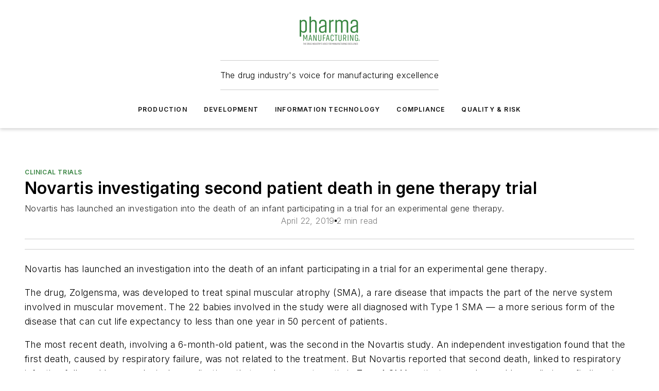

--- FILE ---
content_type: text/html;charset=utf-8
request_url: https://www.pharmamanufacturing.com/development/clinical-trials/news/11302626/novartis-investigating-second-patient-death-in-gene-therapy-trial
body_size: 59946
content:
<!DOCTYPE html><html  lang="en"><head><meta charset="utf-8"><meta name="viewport" content="width=device-width, initial-scale=1, shrink-to-fit=no"><script type="text/javascript" src="/ruxitagentjs_ICA7NVfqrux_10327251022105625.js" data-dtconfig="rid=RID_-1564951044|rpid=-1592651266|domain=pharmamanufacturing.com|reportUrl=/rb_bf25051xng|app=ea7c4b59f27d43eb|cuc=ll64881i|owasp=1|mel=100000|expw=1|featureHash=ICA7NVfqrux|dpvc=1|lastModification=1765214479370|tp=500,50,0|rdnt=1|uxrgce=1|srbbv=2|agentUri=/ruxitagentjs_ICA7NVfqrux_10327251022105625.js"></script><script type="importmap">{"imports":{"#entry":"/_nuxt/DQciwgEn.js"}}</script><title>Novartis investigating second patient death in gene therapy trial | Pharma Manufacturing</title><link href="https://fonts.gstatic.com" rel="preconnect"><link href="https://cdn.cookielaw.org" rel="preconnect"><link href="https://scorpia.graphql.aspire-ebm.com" rel="preconnect"><style type="text/css">
            :root {
              --spacing-unit: 6px;
--spacing: 48px;
--color-line: #CDCDCD;
--color-primary-main: #36833F;
--color-primary-container: #49b155;
--color-on-primary-container: #1e4823;
--color-secondary-main: #B0B0B0;
--color-secondary-container: #f5f5f5;
--color-on-secondary-container: #2c2c2c;
--color-black: #0d0d0d;
--color-white: #ffffff;
--color-grey: #b2c3ce;
--color-light-grey: #e0e0e0;
--primary-font-family: Inter;
--site-max-width: 1300px;
            }
          </style><style>@media (max-width:760px){.mobile-hidden{display:none!important}}.admin-layout a{color:#3867a6}.admin-layout .vs__dropdown-toggle{background:#fff;border:1px solid #9da4b0}.ebm-layout{overflow-anchor:none;width:100%}</style><style>@media (max-width:760px){.mobile-hidden[data-v-45fa8452]{display:none!important}}.admin-layout a[data-v-45fa8452]{color:#3867a6}.admin-layout .vs__dropdown-toggle[data-v-45fa8452]{background:#fff;border:1px solid #9da4b0}.ebm-page[data-v-45fa8452]{display:flex;flex-direction:column;font-family:Arial}.ebm-page .hasToolbar[data-v-45fa8452]{max-width:calc(100% - 49px)}.ebm-page__layout[data-v-45fa8452]{z-index:2}.ebm-page__layout[data-v-45fa8452],.ebm-page__page[data-v-45fa8452]{flex:1;pointer-events:none;position:relative}.ebm-page__page[data-v-45fa8452]{display:flex;flex-direction:column;z-index:1}.ebm-page__main[data-v-45fa8452]{flex:1;margin:auto;width:100%}.ebm-page__content[data-v-45fa8452]{padding:0;pointer-events:all}@media (min-width:600px){.ebm-page__content[data-v-45fa8452]{padding:"0 10px"}}.ebm-page__reskin-background[data-v-45fa8452]{background-position:top;background-repeat:no-repeat;background-size:cover;height:100%;left:0;overflow:hidden;position:fixed;top:0;width:100%;z-index:0}.ebm-page__reskin-ad[data-v-45fa8452]{padding:1.5rem 0;position:relative;text-align:center;z-index:1}.ebm-page__siteskin-ad[data-v-45fa8452]{margin-top:24px;pointer-events:all;position:fixed;transition:all 125ms;z-index:100}.ebm-page__siteskin-ad__left[data-v-45fa8452]{right:50%}@media (max-width:1636px){.ebm-page__siteskin-ad__left[data-v-45fa8452]{display:none}}.ebm-page__siteskin-ad__right[data-v-45fa8452]{left:50%}@media (max-width:1636px){.ebm-page__siteskin-ad__right[data-v-45fa8452]{display:none}}.ebm-page .ebm-page__primary[data-v-45fa8452]{margin-top:0}.ebm-page .page-content-wrapper[data-v-45fa8452]{margin:auto;width:100%}.ebm-page .load-more[data-v-45fa8452]{padding:10px 0;pointer-events:all;text-align:center;width:100%}.ebm-page .load-more[data-v-45fa8452]>*{margin:auto;padding:0 5px}.ebm-page .load-more .label[data-v-45fa8452]{display:flex;flex-direction:row}.ebm-page .load-more .label[data-v-45fa8452]>*{margin:0 5px}.ebm-page .footer[data-v-45fa8452]{position:relative}.ebm-page .ebm-page__primary[data-v-45fa8452]{margin-top:calc(var(--spacing)/2)}.ebm-page .ebm-page__content[data-v-45fa8452]{display:flex;flex-direction:column;gap:var(--spacing);margin:0!important}.ebm-page .ebm-page__content[data-v-45fa8452]>*{position:relative}.ebm-page .ebm-page__content[data-v-45fa8452]>:after{background-color:var(--color-line);bottom:auto;bottom:calc(var(--spacing)*-.5*1);content:"";height:1px;left:0;position:absolute;right:0}.ebm-page .ebm-page__content[data-v-45fa8452]>:last-child:after{display:none}.ebm-page .page-content-wrapper[data-v-45fa8452]{display:flex;flex-direction:column;gap:var(--spacing);max-width:var(--site-max-width);padding:0 calc(var(--spacing)/2)}@media (min-width:800px){.ebm-page .page-content-wrapper[data-v-45fa8452]{padding:0 var(--spacing)}}.ebm-page .page-content-wrapper[data-v-45fa8452]>*{position:relative}.ebm-page .page-content-wrapper[data-v-45fa8452]>:after{background-color:var(--color-line);bottom:auto;bottom:calc(var(--spacing)*-.5*1);content:"";height:1px;left:0;position:absolute;right:0}.ebm-page .page-content-wrapper[data-v-45fa8452]>:last-child:after{display:none}.ebm-page .load-more[data-v-45fa8452]{padding:0}.ebm-page .secondary-pages .page-content-wrapper[data-v-45fa8452],.ebm-page.full-width .page-content-wrapper[data-v-45fa8452]{max-width:100%!important;padding:0!important}.ebm-page .secondary-pages .ebm-page__primary[data-v-45fa8452],.ebm-page.full-width .ebm-page__primary[data-v-45fa8452]{margin-top:0!important}@media print{.ebm-page__page[data-v-45fa8452]{display:block}}</style><style>@media (max-width:760px){.mobile-hidden[data-v-06639cce]{display:none!important}}.admin-layout a[data-v-06639cce]{color:#3867a6}.admin-layout .vs__dropdown-toggle[data-v-06639cce]{background:#fff;border:1px solid #9da4b0}#header-leaderboard-ad[data-v-06639cce]{align-items:center;display:flex;justify-content:center;padding:1rem}</style><style>html{scroll-padding-top:calc(var(--header-height) + 16px)}</style><style>@media (max-width:760px){.mobile-hidden[data-v-b96d99b2]{display:none!important}}.admin-layout a[data-v-b96d99b2]{color:#3867a6}.admin-layout .vs__dropdown-toggle[data-v-b96d99b2]{background:#fff;border:1px solid #9da4b0}header[data-v-b96d99b2]{bottom:0;margin:auto;position:sticky;top:0;transition:top .5s cubic-bezier(.645,.045,.355,1);z-index:50}header .reskin-ad[data-v-b96d99b2]{padding:1.5rem 0;text-align:center}.navbar[data-v-b96d99b2]{background-color:#fff;box-shadow:0 3px 6px #00000029;left:0;opacity:1;padding-bottom:2rem;padding-top:2rem;right:0}.navbar .content[data-v-b96d99b2]{margin:auto;max-width:var(--site-max-width);padding:0 calc(var(--spacing)/2)}@media (min-width:800px){.navbar .content[data-v-b96d99b2]{padding:0 var(--spacing)}}.top-navbar[data-v-b96d99b2]{align-items:center;display:flex;justify-content:space-between}@media (max-width:900px){.logo[data-v-b96d99b2]{flex-grow:1}.logo img[data-v-b96d99b2]{max-width:180px}}@media (max-width:450px){.logo img[data-v-b96d99b2]{max-width:140px}}@media (max-width:370px){.logo img[data-v-b96d99b2]{max-width:120px}}@media (max-width:350px){.logo img[data-v-b96d99b2]{max-width:100px}}.bottom-navbar[data-v-b96d99b2]{max-height:100px;overflow:visible;transition:all .15s cubic-bezier(.86,0,.07,1)}.bottom-navbar.hidden[data-v-b96d99b2]{max-height:0;overflow:hidden;transform:scale(0)}.actions[data-v-b96d99b2]{align-items:center;-moz-column-gap:.5rem;column-gap:.5rem;display:flex;flex-basis:0;flex-grow:1}@media (max-width:900px){.actions[data-v-b96d99b2]{flex-basis:auto;flex-grow:0}}.actions.left[data-v-b96d99b2]{justify-content:left}.actions.right[data-v-b96d99b2]{-moz-column-gap:0;column-gap:0;justify-content:right}.actions .login-container[data-v-b96d99b2]{display:flex;gap:16px}@media (max-width:900px){.actions .login-container[data-v-b96d99b2]{gap:8px}}@media (max-width:450px){.actions .login-container[data-v-b96d99b2]{gap:4px}}@media (max-width:900px){.search-icon[data-v-b96d99b2]{display:none}}.cta[data-v-b96d99b2]{border-bottom:1px solid var(--color-line);border-top:1px solid var(--color-line);margin:1.5rem auto auto;width:-moz-fit-content;width:fit-content}@media (max-width:900px){.cta[data-v-b96d99b2]{display:none}}.sub-menu[data-v-b96d99b2]{align-items:center;display:flex;justify-content:center;list-style:none;margin-top:1.5rem;padding:0;white-space:nowrap}@media (max-width:1000px){.sub-menu[data-v-b96d99b2]{display:none}}.sub-menu-item[data-v-b96d99b2]{margin-left:1rem;margin-right:1rem}.menu-item[data-v-b96d99b2],.sub-menu-link[data-v-b96d99b2]{color:var(--color-black);font-size:.75rem;font-weight:600;letter-spacing:.1em;text-transform:uppercase}.popover-menu[data-v-b96d99b2]{align-items:flex-start;background-color:#fff;box-shadow:0 3px 6px #00000029;display:flex;flex-direction:column;justify-content:left;padding:1.5rem;text-align:left;width:200px}.popover-menu .menu-item[data-v-b96d99b2]{align-items:center;display:flex;margin-bottom:1rem}.popover-menu .menu-item .icon[data-v-b96d99b2]{margin-right:1rem}</style><style>@media (max-width:760px){.mobile-hidden{display:none!important}}.admin-layout a{color:#3867a6}.admin-layout .vs__dropdown-toggle{background:#fff;border:1px solid #9da4b0}.ebm-icon{cursor:pointer}.ebm-icon .tooltip-wrapper{display:block}.ebm-icon.disabled{cursor:not-allowed}.ebm-icon.arrowUp{margin-top:3px}.ebm-icon.arrowDown{margin-top:-5px;transform:rotate(180deg)}.ebm-icon.loading{animation-duration:2s;animation-iteration-count:infinite;animation-name:spin;animation-timing-function:linear}.ebm-icon.label{align-items:center;display:flex;flex-direction:column;font-size:.8em;justify-content:center;padding:0 5px}@keyframes spin{0%{transform:rotate(0)}to{transform:rotate(1turn)}}.ebm-icon .icon,.ebm-icon svg{display:block}</style><style>@media (max-width:760px){.mobile-hidden{display:none!important}}.admin-layout a{color:#3867a6}.admin-layout .vs__dropdown-toggle{background:#fff;border:1px solid #9da4b0}.ebm-mega-menu{background-color:var(--color-black);color:#fff;container-type:inline-size;display:none;height:100%;left:0;opacity:0;overflow:auto;position:fixed;text-align:center;top:0;transition-behavior:allow-discrete;transition-duration:.3s;transition-property:overlay display opacity;width:100%}.ebm-mega-menu.cms-user-logged-in{left:49px;width:calc(100% - 49px)}.ebm-mega-menu.open{display:block;opacity:1}@starting-style{.ebm-mega-menu.open{opacity:0}}@container (max-width: 750px){.ebm-mega-menu .mega-menu-header{display:flex}}.ebm-mega-menu .mega-menu-header .icon{margin-left:30px;margin-top:40px;width:24px}.ebm-mega-menu .mega-menu-header .logo{height:35px;max-width:100%}@container (min-width: 750px){.ebm-mega-menu .mega-menu-header .logo{height:50px;margin-bottom:30px}}@container (max-width: 750px){.ebm-mega-menu .mega-menu-header .logo{margin-top:20px}.ebm-mega-menu .mega-menu-header .logo img{height:auto;margin-left:5px;max-width:140px}}.ebm-mega-menu .mega-menu-container{margin:auto}@container (min-width: 750px){.ebm-mega-menu .mega-menu-container{max-width:850px;width:100%}}.ebm-mega-menu .mega-menu-container .search-field{padding-bottom:50px}@container (max-width: 900px){.ebm-mega-menu .mega-menu-container .search-field{margin-left:calc(var(--spacing)/2);margin-right:calc(var(--spacing)/2)}}.ebm-mega-menu .mega-menu-container .nav-links{display:grid;gap:calc(var(--spacing)/2);grid-template-columns:1fr;position:relative}.ebm-mega-menu .mega-menu-container .nav-links:after{background-color:var(--color-line);bottom:auto;bottom:calc(var(--spacing)*-.5*1);content:"";height:1px;left:0;position:absolute;right:0}.ebm-mega-menu .mega-menu-container .nav-links:last-child:after{display:none}@container (max-width: 900px){.ebm-mega-menu .mega-menu-container .nav-links{margin-left:calc(var(--spacing)/2);margin-right:calc(var(--spacing)/2)}}@container (min-width: 750px){.ebm-mega-menu .mega-menu-container .nav-links{gap:calc(var(--spacing)*2);grid-template-columns:1fr 1fr 1fr;padding-bottom:var(--spacing)}}.ebm-mega-menu .mega-menu-container .nav-links .section{display:flex;flex-direction:column;font-weight:400;list-style:none;text-align:center}@container (max-width: 750px){.ebm-mega-menu .mega-menu-container .nav-links .section{gap:5px;padding-top:30px;position:relative}.ebm-mega-menu .mega-menu-container .nav-links .section:after{background-color:var(--color-line);bottom:auto;bottom:calc(var(--spacing)*-.5*1);content:"";height:1px;left:0;position:absolute;right:0}.ebm-mega-menu .mega-menu-container .nav-links .section:last-child:after{display:none}.ebm-mega-menu .mega-menu-container .nav-links .section:first-child{padding-top:15px}}@container (min-width: 750px){.ebm-mega-menu .mega-menu-container .nav-links .section{border-bottom:none;font-size:1.25rem;gap:16px;position:relative;text-align:left}.ebm-mega-menu .mega-menu-container .nav-links .section:after{background-color:var(--color-line);bottom:0;content:"";height:100%;left:auto;position:absolute;right:calc(var(--spacing)*-.5*2);top:0;width:1px}.ebm-mega-menu .mega-menu-container .nav-links .section:last-child:after{display:none}}.ebm-mega-menu .mega-menu-container .nav-links .section a{color:#fff}.ebm-mega-menu .mega-menu-container .nav-links .section .title{font-size:.75rem;font-weight:400;text-transform:uppercase}.ebm-mega-menu .mega-menu-container .affiliate-links{display:flex;justify-content:center;margin-top:var(--spacing);padding:calc(var(--spacing)*.5);position:relative}.ebm-mega-menu .mega-menu-container .affiliate-links:after{background-color:var(--color-line);bottom:auto;bottom:calc(var(--spacing)*-.5*1);content:"";height:1px;left:0;position:absolute;right:0}.ebm-mega-menu .mega-menu-container .affiliate-links:last-child:after{display:none}.ebm-mega-menu .mega-menu-container .affiliate-links .ebm-affiliated-brands-direction{flex-direction:column;gap:calc(var(--spacing)*.5)}.ebm-mega-menu .mega-menu-container .social-links{align-items:center;display:flex;flex-direction:column;font-size:.75rem;justify-content:center;margin-top:var(--spacing);padding:calc(var(--spacing)*.5);text-transform:uppercase}.ebm-mega-menu .mega-menu-container .social-links .socials{gap:16px;margin:16px 16px 24px}</style><style>@media (max-width:760px){.mobile-hidden{display:none!important}}.admin-layout a{color:#3867a6}.admin-layout .vs__dropdown-toggle{background:#fff;border:1px solid #9da4b0}.ebm-search-field{container-type:inline-size;position:relative}.ebm-search-field .input{padding:10px 0;position:relative;width:100%}.ebm-search-field .input .icon{bottom:0;height:24px;margin:auto;position:absolute;right:.5rem;top:0}.ebm-search-field .input .clear-icon{bottom:0;height:24px;margin:auto;position:absolute;right:2.5rem;top:0}.ebm-search-field .input input{background-color:var(--c4e26338);border:1px solid var(--7798abdd);border-radius:5px;color:var(--0c12ecfc);font-size:1em;padding:1rem 8px 1rem 20px;width:100%}.ebm-search-field .sponsor-container{align-items:center;display:flex;font-size:.5rem;gap:5px;height:24px;margin:auto;position:absolute;right:10%;top:20%}@container (max-width: 750px){.ebm-search-field .sponsor-container{justify-content:flex-end;padding:10px 15px 0 0;position:static}}.ebm-search-field input[type=search]::-webkit-search-cancel-button,.ebm-search-field input[type=search]::-webkit-search-decoration{-webkit-appearance:none;appearance:none}</style><style>@media (max-width:760px){.mobile-hidden[data-v-8e92f456]{display:none!important}}.admin-layout a[data-v-8e92f456]{color:#3867a6}.admin-layout .vs__dropdown-toggle[data-v-8e92f456]{background:#fff;border:1px solid #9da4b0}.ebm-socials[data-v-8e92f456]{display:flex;flex-wrap:wrap}.ebm-socials__icon[data-v-8e92f456]{cursor:pointer;margin-right:7px;text-decoration:none}.ebm-socials .text[data-v-8e92f456]{height:0;overflow:hidden;text-indent:-9999px}</style><style>@media (max-width:760px){.mobile-hidden{display:none!important}}.admin-layout a{color:#3867a6}.admin-layout .vs__dropdown-toggle{background:#fff;border:1px solid #9da4b0}.ebm-ad-target__outer{display:flex;height:auto;justify-content:center;max-width:100%;width:100%}.ebm-ad-target__inner{align-items:center;display:flex}.ebm-ad-target img{max-width:100%}.ebm-ad-target iframe{box-shadow:0 .125rem .25rem #00000013}</style><style>@media (max-width:760px){.mobile-hidden[data-v-4c12f864]{display:none!important}}.admin-layout a[data-v-4c12f864]{color:#3867a6}.admin-layout .vs__dropdown-toggle[data-v-4c12f864]{background:#fff;border:1px solid #9da4b0}#sticky-bottom-ad[data-v-4c12f864]{align-items:center;background:#000000bf;display:flex;justify-content:center;left:0;padding:8px;position:fixed;right:0;z-index:999}#sticky-bottom-ad .close-button[data-v-4c12f864]{background:none;border:0;color:#fff;cursor:pointer;font-weight:900;margin:8px;position:absolute;right:0;top:0}.slide-up-enter[data-v-4c12f864],.slide-up-leave-to[data-v-4c12f864]{opacity:0;transform:translateY(200px)}.slide-up-enter-active[data-v-4c12f864]{transition:all .25s ease-out}.slide-up-leave-active[data-v-4c12f864]{transition:all .25s ease-in}</style><style>@media (max-width:760px){.mobile-hidden[data-v-0622f0e1]{display:none!important}}.admin-layout a[data-v-0622f0e1]{color:#3867a6}.admin-layout .vs__dropdown-toggle[data-v-0622f0e1]{background:#fff;border:1px solid #9da4b0}.grid[data-v-0622f0e1]{container-type:inline-size;margin:auto}.grid .grid-row[data-v-0622f0e1]{position:relative}.grid .grid-row[data-v-0622f0e1]:after{background-color:var(--color-line);bottom:auto;bottom:calc(var(--spacing)*-.5*1);content:"";height:1px;left:0;position:absolute;right:0}.grid .grid-row.hide-bottom-border[data-v-0622f0e1]:after,.grid .grid-row[data-v-0622f0e1]:last-child:after{display:none}@container (width >= 750px){.grid .grid-row.mobile-only[data-v-0622f0e1]{display:none}}@container (width < 750px){.grid .grid-row.exclude-mobile[data-v-0622f0e1]{display:none}}</style><style>@media (max-width:760px){.mobile-hidden[data-v-840eddae]{display:none!important}}.admin-layout a[data-v-840eddae]{color:#3867a6}.admin-layout .vs__dropdown-toggle[data-v-840eddae]{background:#fff;border:1px solid #9da4b0}.web-row[data-v-840eddae]{container-type:inline-size}.web-row .row[data-v-840eddae]{--col-size:calc(50% - var(--spacing)*1/2);display:grid;padding-bottom:0ver;padding-top:0;width:100%}@media (min-width:750px){.web-row .row[data-v-840eddae]{padding-left:0;padding-right:0}}@media (min-width:500px){.web-row .row.restricted[data-v-840eddae]{margin:auto;max-width:66%}}.web-row .row .column-wrapper[data-v-840eddae]{display:flex;order:0;width:100%}.web-row .row.largest_first.layout1_2 .column-wrapper[data-v-840eddae]:nth-child(2),.web-row .row.largest_first.layout1_2_1 .column-wrapper[data-v-840eddae]:nth-child(2),.web-row .row.largest_first.layout1_3 .column-wrapper[data-v-840eddae]:nth-child(2){order:-1}@container (min-width: 750px){.web-row .row.layout1_1[data-v-840eddae]{display:grid;grid-template-columns:minmax(0,1fr) minmax(0,1fr)}.web-row .row.layout1_1 .column-wrapper[data-v-840eddae]{position:relative}.web-row .row.layout1_1 .column-wrapper[data-v-840eddae]:after{background-color:var(--color-line);bottom:0;content:"";height:100%;left:auto;position:absolute;right:calc(var(--spacing)*-.5*1);top:0;width:1px}.web-row .row.layout1_1 .column-wrapper[data-v-840eddae]:last-child:after{display:none}.web-row .row.layout1_2[data-v-840eddae]{display:grid;grid-template-columns:minmax(0,var(--col-size)) minmax(0,var(--col-size))}.web-row .row.layout1_2 .column-wrapper[data-v-840eddae]{position:relative}.web-row .row.layout1_2 .column-wrapper[data-v-840eddae]:after{background-color:var(--color-line);bottom:0;content:"";height:100%;left:auto;position:absolute;right:calc(var(--spacing)*-.5*1);top:0;width:1px}.web-row .row.layout1_2 .column-wrapper[data-v-840eddae]:last-child:after{display:none}.web-row .row.layout1_2 .column-wrapper[data-v-840eddae]:nth-child(2){order:0!important}}@container (min-width: 1050px){.web-row .row.layout1_2[data-v-840eddae]{--col-size:calc(33.33333% - var(--spacing)*2/3);grid-template-columns:var(--col-size) calc(var(--col-size)*2 + var(--spacing))}}@container (min-width: 750px){.web-row .row.layout2_1[data-v-840eddae]{display:grid;grid-template-columns:minmax(0,var(--col-size)) minmax(0,var(--col-size))}.web-row .row.layout2_1 .column-wrapper[data-v-840eddae]{position:relative}.web-row .row.layout2_1 .column-wrapper[data-v-840eddae]:after{background-color:var(--color-line);bottom:0;content:"";height:100%;left:auto;position:absolute;right:calc(var(--spacing)*-.5*1);top:0;width:1px}.web-row .row.layout2_1 .column-wrapper[data-v-840eddae]:last-child:after{display:none}}@container (min-width: 1050px){.web-row .row.layout2_1[data-v-840eddae]{--col-size:calc(33.33333% - var(--spacing)*2/3);grid-template-columns:calc(var(--col-size)*2 + var(--spacing)) var(--col-size)}}@container (min-width: 1100px){.web-row .row.layout1_1_1[data-v-840eddae]{--col-size:calc(33.33333% - var(--spacing)*2/3);display:grid;grid-template-columns:minmax(0,var(--col-size)) minmax(0,var(--col-size)) minmax(0,var(--col-size))}.web-row .row.layout1_1_1 .column-wrapper[data-v-840eddae]{position:relative}.web-row .row.layout1_1_1 .column-wrapper[data-v-840eddae]:after{background-color:var(--color-line);bottom:0;content:"";height:100%;left:auto;position:absolute;right:calc(var(--spacing)*-.5*1);top:0;width:1px}.web-row .row.layout1_1_1 .column-wrapper[data-v-840eddae]:last-child:after{display:none}}</style><style>@media (max-width:760px){.mobile-hidden{display:none!important}}.admin-layout a{color:#3867a6}.admin-layout .vs__dropdown-toggle{background:#fff;border:1px solid #9da4b0}.web-grid-title{align-items:center;container-type:inline-size;font-family:var(--primary-font-family);margin-bottom:calc(var(--spacing)/2);max-width:100%;width:100%}.web-grid-title .title{display:flex;flex:1 0 auto;font-size:1.9rem;font-weight:600;gap:var(--spacing-unit);letter-spacing:-.01em;line-height:40px;max-width:100%;overflow:hidden;text-overflow:ellipsis}.web-grid-title .title .grid-title-image-icon{height:23px;margin-top:8px}.web-grid-title.has-link .title{max-width:calc(100% - 100px)}.web-grid-title .divider{background-color:var(--color-line);height:1px;width:100%}.web-grid-title .view-more{color:var(--color-primary-main);cursor:primary;flex:0 1 auto;font-size:.75rem;font-weight:600;letter-spacing:.05em;line-height:18px;text-transform:uppercase;white-space:nowrap}@container (max-width: 500px){.web-grid-title .view-more{display:none}}.web-grid-title.primary{display:flex;gap:5px}.web-grid-title.primary .topbar,.web-grid-title.secondary .divider,.web-grid-title.secondary .view-more{display:none}.web-grid-title.secondary .topbar{background-color:var(--color-primary-main);height:8px;margin-bottom:calc(var(--spacing)/3);width:80px}</style><style>@media (max-width:760px){.mobile-hidden[data-v-2e2a3563]{display:none!important}}.admin-layout a[data-v-2e2a3563]{color:#3867a6}.admin-layout .vs__dropdown-toggle[data-v-2e2a3563]{background:#fff;border:1px solid #9da4b0}.column[data-v-2e2a3563]{align-items:stretch;display:flex;flex-wrap:wrap;height:100%;position:relative}.column[data-v-2e2a3563],.column .standard-blocks[data-v-2e2a3563],.column .sticky-blocks[data-v-2e2a3563]{width:100%}.column.block-align-center[data-v-2e2a3563]{align-items:center;justify-content:center}.column.block-align-top[data-v-2e2a3563]{align-items:top;flex-direction:column}.column.block-align-sticky[data-v-2e2a3563]{align-items:start;display:block;justify-content:center}.column.block-align-equalize[data-v-2e2a3563]{align-items:stretch}.column .sticky-blocks.has-standard[data-v-2e2a3563]{margin-top:var(--spacing)}.column .block-wrapper[data-v-2e2a3563]{max-width:100%;position:relative}.column .block-wrapper[data-v-2e2a3563]:after{background-color:var(--color-line);bottom:auto;bottom:calc(var(--spacing)*-.5*1);content:"";height:1px;left:0;position:absolute;right:0}.column .block-wrapper.hide-bottom-border[data-v-2e2a3563]:after,.column .block-wrapper[data-v-2e2a3563]:last-child:after,.column .standard-blocks:not(.has-sticky) .block-wrapper[data-v-2e2a3563]:last-child:after,.column .sticky-blocks .block-wrapper[data-v-2e2a3563]:last-child:after{display:none}@media print{.column[data-v-2e2a3563]{height:auto}}</style><style>@media (max-width:760px){.mobile-hidden[data-v-a4efc542]{display:none!important}}.admin-layout a[data-v-a4efc542]{color:#3867a6}.admin-layout .vs__dropdown-toggle[data-v-a4efc542]{background:#fff;border:1px solid #9da4b0}.block[data-v-a4efc542]{display:flex;flex-direction:column;overflow:visible;width:100%}.block .block-title[data-v-a4efc542]{margin-bottom:calc(var(--spacing)/2)}.block .above-cta[data-v-a4efc542]{height:100%}.block .title[data-v-a4efc542]{font-size:1rem;line-height:1rem;text-transform:uppercase}.block .title a[data-v-a4efc542]{color:inherit;text-decoration:none}.block .title a[data-v-a4efc542]:hover{text-decoration:underline}.block .title template[data-v-a4efc542]{display:inline-block}.block .content[data-v-a4efc542]{display:flex;width:100%}.block .cta[data-v-a4efc542]{align-items:center;display:flex;flex-direction:column;font-size:1rem;gap:calc(var(--spacing)/2);justify-content:space-between}@container (width > 500px){.block .cta[data-v-a4efc542]{flex-direction:row}}</style><style>@media (max-width:760px){.mobile-hidden[data-v-3dec0756]{display:none!important}}.admin-layout a[data-v-3dec0756]{color:#3867a6}.admin-layout .vs__dropdown-toggle[data-v-3dec0756]{background:#fff;border:1px solid #9da4b0}.ebm-button-wrapper[data-v-3dec0756]{display:inline-block}.ebm-button-wrapper .ebm-button[data-v-3dec0756]{border:1px solid;border-radius:.1rem;cursor:pointer;display:block;font-weight:600;outline:none;text-transform:uppercase;width:100%}.ebm-button-wrapper .ebm-button .content[data-v-3dec0756]{align-items:center;display:flex;gap:var(--spacing-unit);justify-content:center}.ebm-button-wrapper .ebm-button .content.icon-right[data-v-3dec0756]{flex-direction:row-reverse}.ebm-button-wrapper .ebm-button[data-v-3dec0756]:focus,.ebm-button-wrapper .ebm-button[data-v-3dec0756]:hover{box-shadow:0 0 .1rem #3e5d8580;filter:contrast(125%)}.ebm-button-wrapper .ebm-button[data-v-3dec0756]:active{box-shadow:0 0 .3rem #1c417280}.ebm-button-wrapper .ebm-button[data-v-3dec0756]:active:after{height:200px;width:200px}.ebm-button-wrapper .ebm-button--small[data-v-3dec0756]{font-size:.75rem;padding:.2rem .4rem}.ebm-button-wrapper .ebm-button--medium[data-v-3dec0756]{font-size:.75rem;padding:.3rem .6rem}.ebm-button-wrapper .ebm-button--large[data-v-3dec0756]{font-size:.75rem;line-height:1.25rem;padding:.5rem 1rem}@media (max-width:450px){.ebm-button-wrapper .ebm-button--large[data-v-3dec0756]{padding:.5rem}}.ebm-button-wrapper .ebm-button--fullWidth[data-v-3dec0756]{font-size:1.15rem;margin:0 auto;padding:.5rem 1rem;width:100%}.ebm-button-wrapper.primary .ebm-button[data-v-3dec0756],.ebm-button-wrapper.solid .ebm-button[data-v-3dec0756]{background-color:var(--button-accent-color);border-color:var(--button-accent-color);color:var(--button-text-color)}.ebm-button-wrapper.primary .ebm-button[data-v-3dec0756]:hover,.ebm-button-wrapper.solid .ebm-button[data-v-3dec0756]:hover{text-decoration:underline}.ebm-button-wrapper.hollow .ebm-button[data-v-3dec0756]{background-color:transparent;background-color:#fff;border:1px solid var(--button-accent-color);color:var(--button-accent-color)}.ebm-button-wrapper.hollow .ebm-button[data-v-3dec0756]:hover{text-decoration:underline}.ebm-button-wrapper.borderless .ebm-button[data-v-3dec0756]{background-color:transparent;border-color:transparent;color:var(--button-accent-color)}.ebm-button-wrapper.borderless .ebm-button[data-v-3dec0756]:hover{background-color:var(--button-accent-color);color:#fff;text-decoration:underline}.ebm-button-wrapper .ebm-button[data-v-3dec0756]{transition:all .15s ease-in-out}</style><style>@media (max-width:760px){.mobile-hidden{display:none!important}}.admin-layout a{color:#3867a6}.admin-layout .vs__dropdown-toggle{background:#fff;border:1px solid #9da4b0}.web-footer-new{display:flex;font-size:1rem;font-weight:400;justify-content:center;padding-bottom:calc(var(--spacing)/2);pointer-events:all;width:100%}.web-footer-new a{color:var(--link-color)}.web-footer-new .container{display:flex;justify-content:center;width:100%}.web-footer-new .container .container-wrapper{display:flex;flex-direction:column;gap:var(--spacing);width:100%}@media (min-width:800px){.web-footer-new .container{flex-direction:row}}.web-footer-new .container .row{position:relative;width:100%}.web-footer-new .container .row:after{background-color:var(--color-line);bottom:auto;bottom:calc(var(--spacing)*-.5*1);content:"";height:1px;left:0;position:absolute;right:0}.web-footer-new .container .row:last-child:after{display:none}.web-footer-new .container .row.full-width{justify-items:center}.web-footer-new .container .column-wrapper{display:grid;gap:var(--spacing);grid-template-columns:1fr}.web-footer-new .container .column-wrapper.full-width{max-width:var(--site-max-width)!important;padding:0 calc(var(--spacing)*1.5);width:100%}.web-footer-new .container .column-wrapper .col{align-items:center;display:flex;flex-direction:column;gap:calc(var(--spacing)/4);justify-content:center;margin:0 auto;max-width:80%;position:relative;text-align:center}.web-footer-new .container .column-wrapper .col:after{background-color:var(--color-line);bottom:auto;bottom:calc(var(--spacing)*-.5*1);content:"";height:1px;left:0;position:absolute;right:0}.web-footer-new .container .column-wrapper .col:last-child:after{display:none}.web-footer-new .container .column-wrapper .col.valign-middle{align-self:center}@media (min-width:800px){.web-footer-new .container .column-wrapper{align-items:start;gap:var(--spacing)}.web-footer-new .container .column-wrapper.cols1_1_1{grid-template-columns:1fr 1fr 1fr}.web-footer-new .container .column-wrapper.cols1_1{grid-template-columns:1fr 1fr}.web-footer-new .container .column-wrapper .col{align-items:start;max-width:100%;position:relative;text-align:left}.web-footer-new .container .column-wrapper .col:after{background-color:var(--color-line);bottom:0;content:"";height:100%;left:auto;position:absolute;right:calc(var(--spacing)*-.5*1);top:0;width:1px}.web-footer-new .container .column-wrapper .col:last-child:after{display:none}}.web-footer-new .corporatelogo{align-self:center;filter:brightness(0);height:auto;margin-right:var(--spacing-unit);width:100px}.web-footer-new .menu-copyright{align-items:center;display:flex;flex-direction:column;gap:calc(var(--spacing)/2)}.web-footer-new .menu-copyright.full-width{max-width:var(--site-max-width);padding:0 calc(var(--spacing)*1.5);width:100%}.web-footer-new .menu-copyright .links{display:flex;font-size:.75rem;gap:calc(var(--spacing)/4);list-style:none;margin:0;padding:0}.web-footer-new .menu-copyright .copyright{display:flex;flex-direction:row;flex-wrap:wrap;font-size:.8em;justify-content:center}@media (min-width:800px){.web-footer-new .menu-copyright{flex-direction:row;justify-content:space-between}}.web-footer-new .blocktitle{color:#000;font-size:1.1rem;font-weight:600;width:100%}.web-footer-new .web-affiliated-brands-direction{flex-direction:column}@media (min-width:800px){.web-footer-new .web-affiliated-brands-direction{flex-direction:row}}</style><style>@media (max-width:760px){.mobile-hidden{display:none!important}}.admin-layout a{color:#3867a6}.admin-layout .vs__dropdown-toggle{background:#fff;border:1px solid #9da4b0}.ebm-web-subscribe-wrapper{display:flex;flex-direction:column;height:100%;overflow:auto}.ebm-web-subscribe-content{height:100%;overflow:auto;padding:calc(var(--spacing)*.5) var(--spacing)}@container (max-width: 750px){.ebm-web-subscribe-content{padding-bottom:100%}}.ebm-web-subscribe-content .web-subscribe-header .web-subscribe-title{align-items:center;display:flex;gap:var(--spacing);justify-content:space-between;line-height:normal}.ebm-web-subscribe-content .web-subscribe-header .web-subscribe-title .close-button{align-items:center;cursor:pointer;display:flex;font-size:.75rem;font-weight:600;text-transform:uppercase}.ebm-web-subscribe-content .web-subscribe-header .web-subscribe-subtext{padding-bottom:var(--spacing)}.ebm-web-subscribe-content .web-subscribe-header .newsletter-items{display:grid;gap:10px;grid-template-columns:1fr 1fr}@container (max-width: 750px){.ebm-web-subscribe-content .web-subscribe-header .newsletter-items{grid-template-columns:1fr}}.ebm-web-subscribe-content .web-subscribe-header .newsletter-items .newsletter-item{border:1px solid var(--color-line);display:flex;flex-direction:row;flex-direction:column;gap:1rem;padding:1rem}.ebm-web-subscribe-content .web-subscribe-header .newsletter-items .newsletter-item .newsletter-title{display:flex;font-size:1.25rem;font-weight:600;justify-content:space-between;letter-spacing:-.01em;line-height:25px}.ebm-web-subscribe-content .web-subscribe-header .newsletter-items .newsletter-item .newsletter-description{font-size:1rem;font-weight:400;letter-spacing:.0125em;line-height:24px}.web-subscribe-footer{background-color:#fff;box-shadow:0 4px 16px #00000040;width:100%}.web-subscribe-footer .subscribe-footer-wrapper{padding:var(--spacing)!important}.web-subscribe-footer .subscribe-footer-wrapper .user-info-container{align-items:center;display:flex;justify-content:space-between;padding-bottom:calc(var(--spacing)*.5)}.web-subscribe-footer .subscribe-footer-wrapper .user-info-container .nl-user-info{align-items:center;display:flex;gap:10px}.web-subscribe-footer .subscribe-footer-wrapper .subscribe-login-container .nl-selected{font-size:1.25rem;font-weight:600;margin-bottom:10px}.web-subscribe-footer .subscribe-footer-wrapper .subscribe-login-container .form-fields-setup{display:flex;gap:calc(var(--spacing)*.125);padding-top:calc(var(--spacing)*.5)}@container (max-width: 1050px){.web-subscribe-footer .subscribe-footer-wrapper .subscribe-login-container .form-fields-setup{display:block}}.web-subscribe-footer .subscribe-footer-wrapper .subscribe-login-container .form-fields-setup .web-form-fields{z-index:100}.web-subscribe-footer .subscribe-footer-wrapper .subscribe-login-container .form-fields-setup .web-form-fields .field-label{font-size:.75rem}.web-subscribe-footer .subscribe-footer-wrapper .subscribe-login-container .form-fields-setup .form{display:flex;gap:calc(var(--spacing)*.125)}@container (max-width: 750px){.web-subscribe-footer .subscribe-footer-wrapper .subscribe-login-container .form-fields-setup .form{flex-direction:column;padding-bottom:calc(var(--spacing)*.5)}}.web-subscribe-footer .subscribe-footer-wrapper .subscribe-login-container .form-fields-setup .form .vs__dropdown-menu{max-height:8rem}@container (max-width: 750px){.web-subscribe-footer .subscribe-footer-wrapper .subscribe-login-container .form-fields-setup .form .vs__dropdown-menu{max-height:4rem}}.web-subscribe-footer .subscribe-footer-wrapper .subscribe-login-container .form-fields-setup .subscribe-button{margin-top:calc(var(--spacing)*.5);width:20%}@container (max-width: 1050px){.web-subscribe-footer .subscribe-footer-wrapper .subscribe-login-container .form-fields-setup .subscribe-button{width:100%}}.web-subscribe-footer .subscribe-footer-wrapper .subscribe-login-container .form-fields-setup .subscribe-button .ebm-button{height:3rem}.web-subscribe-footer .subscribe-footer-wrapper .subscribe-login-container .compliance-field{font-size:.75rem;line-height:18px;z-index:-1}.web-subscribe-footer .subscribe-footer-wrapper a{color:#000;text-decoration:underline}.web-subscribe-footer .subscribe-footer-wrapper .subscribe-consent{font-size:.75rem;letter-spacing:.025em;line-height:18px;padding:5px 0}.web-subscribe-footer .subscribe-footer-wrapper .account-check{padding-top:calc(var(--spacing)*.25)}</style><style>@media (max-width:760px){.mobile-hidden{display:none!important}}.admin-layout a{color:#3867a6}.admin-layout .vs__dropdown-toggle{background:#fff;border:1px solid #9da4b0}.ebm-web-pane{container-type:inline-size;height:100%;pointer-events:all;position:fixed;right:0;top:0;width:100%;z-index:100}.ebm-web-pane.hidden{pointer-events:none}.ebm-web-pane.hidden .web-pane-mask{opacity:0}.ebm-web-pane.hidden .contents{max-width:0}.ebm-web-pane .web-pane-mask{background-color:#000;display:table;height:100%;opacity:.8;padding:16px;transition:all .3s ease;width:100%}.ebm-web-pane .contents{background-color:#fff;bottom:0;max-width:1072px;position:absolute;right:0;top:0;transition:all .3s ease;width:100%}.ebm-web-pane .contents.cms-user-logged-in{width:calc(100% - 49px)}.ebm-web-pane .contents .close-icon{cursor:pointer;display:flex;justify-content:flex-end;margin:10px}</style><style>@media (max-width:760px){.mobile-hidden{display:none!important}}.admin-layout a{color:#3867a6}.admin-layout .vs__dropdown-toggle{background:#fff;border:1px solid #9da4b0}.gam-slot-builder{min-width:300px;width:100%}.gam-slot-builder iframe{max-width:100%;overflow:hidden}</style><style>@media (max-width:760px){.mobile-hidden{display:none!important}}.admin-layout a{color:#3867a6}.admin-layout .vs__dropdown-toggle{background:#fff;border:1px solid #9da4b0}.web-content-title-new{display:flex;flex-direction:column;gap:calc(var(--spacing));width:100%}.web-content-title-new>*{position:relative}.web-content-title-new>:after{background-color:var(--color-line);bottom:auto;bottom:calc(var(--spacing)*-.5*1);content:"";height:1px;left:0;position:absolute;right:0}.web-content-title-new>:last-child:after{display:none}.web-content-title-new .above-line{container-type:inline-size;display:flex;flex-direction:column;gap:calc(var(--spacing)/2)}.web-content-title-new .above-line .section-wrapper{display:flex;gap:calc(var(--spacing)/4)}.web-content-title-new .above-line .section-wrapper.center{margin-left:auto;margin-right:auto}.web-content-title-new .above-line .sponsored-label{color:var(--color-primary-main);font-size:.75rem;font-weight:600;letter-spacing:.05rem;text-transform:uppercase}.web-content-title-new .above-line .section{font-size:.75rem;font-weight:600;letter-spacing:.05em;text-transform:uppercase}.web-content-title-new .above-line .event-info{display:flex;flex-direction:column;font-size:.9rem;gap:calc(var(--spacing)/2)}.web-content-title-new .above-line .event-info .column{display:flex;flex-direction:column;font-size:.9rem;gap:calc(var(--spacing)/4);width:100%}.web-content-title-new .above-line .event-info .column .content{display:flex;gap:calc(var(--spacing)/4)}.web-content-title-new .above-line .event-info .column label{flex:0 0 80px;font-weight:600}.web-content-title-new .above-line .event-info>*{position:relative}.web-content-title-new .above-line .event-info>:after{background-color:var(--color-line);bottom:0;content:"";height:100%;left:auto;position:absolute;right:calc(var(--spacing)*-.5*1);top:0;width:1px}.web-content-title-new .above-line .event-info>:last-child:after{display:none}@container (min-width: 600px){.web-content-title-new .above-line .event-info{align-items:center;flex-direction:row;gap:calc(var(--spacing))}.web-content-title-new .above-line .event-info>*{position:relative}.web-content-title-new .above-line .event-info>:after{background-color:var(--color-line);bottom:0;content:"";height:100%;left:auto;position:absolute;right:calc(var(--spacing)*-.5*1);top:0;width:1px}.web-content-title-new .above-line .event-info>:last-child:after{display:none}.web-content-title-new .above-line .event-info .event-location{display:block}}.web-content-title-new .above-line .title-text{font-size:2rem;line-height:1.2}@container (width > 500px){.web-content-title-new .above-line .title-text{font-size:2.75rem}}.web-content-title-new .above-line .author-row{align-items:center;display:flex;flex-direction:column;gap:calc(var(--spacing)/3);justify-content:center}.web-content-title-new .above-line .author-row .all-authors{display:flex;gap:calc(var(--spacing)/3)}.web-content-title-new .above-line .author-row .date-read-time{align-items:center;display:flex;gap:calc(var(--spacing)/3)}.web-content-title-new .above-line .author-row .dot{align-items:center;grid-area:dot}.web-content-title-new .above-line .author-row .dot:after{background-color:#000;content:"";display:block;height:4px;width:4px}.web-content-title-new .above-line .author-row .dot.first{display:none}.web-content-title-new .above-line .author-row .date{grid-area:date}.web-content-title-new .above-line .author-row .read-time{grid-area:read-time}.web-content-title-new .above-line .author-row .date,.web-content-title-new .above-line .author-row .duration,.web-content-title-new .above-line .author-row .read-time{color:#000;opacity:.5}@container (width > 500px){.web-content-title-new .above-line .author-row{flex-direction:row}.web-content-title-new .above-line .author-row .dot.first{display:block}}@container (width > 700px){.web-content-title-new .above-line .author-row{justify-content:flex-start}}.web-content-title-new .above-line .teaser-text{color:#222;font-size:16px;padding-top:8px}@container (width > 500px){.web-content-title-new .above-line .teaser-text{font-size:17px}}@container (width > 700px){.web-content-title-new .above-line .teaser-text{font-size:18px}}@container (width > 1000px){.web-content-title-new .above-line .teaser-text{font-size:19px}}.web-content-title-new .above-line .podcast-series{align-items:center;color:var(--color-primary-main);display:flex;font-size:.85rem;font-weight:500;gap:6px;text-transform:uppercase}.web-content-title-new .below-line{align-items:center;display:flex;justify-content:space-between;width:100%}.web-content-title-new .below-line .print-favorite{display:flex;gap:calc(var(--spacing)/3);justify-content:flex-end}.web-content-title-new .image-wrapper{flex:1 0 auto;width:100%}.web-content-title-new .comment-count{align-items:center;cursor:pointer;display:flex;padding-left:8px}.web-content-title-new .comment-count .viafoura{align-items:center;background-color:transparent!important;display:flex;font-size:16px;font-weight:inherit;padding-left:4px}.web-content-title-new .event-location p{margin:0}.web-content-title-new .highlights h2{margin-bottom:24px}.web-content-title-new .highlights .text{font-size:18px}.web-content-title-new .highlights .text li{margin-bottom:16px}.web-content-title-new .highlights .text li:last-child{margin-bottom:0}.web-content-title-new .author-contributor,.web-content-title-new .company-link{color:#000;display:flex;flex-wrap:wrap}.web-content-title-new .author-contributor a,.web-content-title-new .company-link a{color:inherit!important;font-size:1rem;text-decoration:underline}.web-content-title-new .author-contributor .author{display:flex}.web-content-title-new.center{text-align:center}.web-content-title-new.center .breadcrumb{display:flex;justify-content:center}.web-content-title-new.center .author-row{justify-content:center}</style><style>@media (max-width:760px){.mobile-hidden[data-v-e69042fe]{display:none!important}}.admin-layout a[data-v-e69042fe]{color:#3867a6}.admin-layout .vs__dropdown-toggle[data-v-e69042fe]{background:#fff;border:1px solid #9da4b0}.ebm-share-list[data-v-e69042fe]{display:flex;gap:calc(var(--spacing)/3);list-style:none;overflow:hidden;padding:0;transition:.3s;width:100%}.ebm-share-list li[data-v-e69042fe]{margin:0;padding:0}.ebm-share-item[data-v-e69042fe]{border-radius:4px;cursor:pointer;margin:2px}</style><style>@media (max-width:760px){.mobile-hidden{display:none!important}}.admin-layout a{color:#3867a6}.admin-layout .vs__dropdown-toggle{background:#fff;border:1px solid #9da4b0}.body-block{flex:"1";max-width:100%;width:100%}.body-block .body-content{display:flex;flex-direction:column;gap:calc(var(--spacing)/2);width:100%}.body-block .gate{background:var(--color-secondary-container);border:1px solid var(--color-line);padding:calc(var(--spacing)/2)}.body-block .below-body{border-top:1px solid var(--color-line)}.body-block .below-body .contributors{display:flex;gap:4px;padding-top:calc(var(--spacing)/4)}.body-block .below-body .contributors .contributor{display:flex}.body-block .below-body .ai-attribution{font-size:14px;padding-top:calc(var(--spacing)/4)}.body-block .podcast-player{background-color:var(--color-secondary-container);border:1px solid var(--color-line);border-radius:4px;margin-left:auto!important;margin-right:auto!important;text-align:center;width:100%}.body-block .podcast-player iframe{border:0;width:100%}.body-block .podcast-player .buttons{display:flex;justify-content:center}</style><style>@media (max-width:760px){.mobile-hidden{display:none!important}}.admin-layout a{color:#3867a6}.admin-layout .vs__dropdown-toggle{background:#fff;border:1px solid #9da4b0}.web-body-blocks{--margin:calc(var(--spacing)/2);display:flex;flex-direction:column;gap:15px;max-width:100%;width:100%}.web-body-blocks a{text-decoration:underline}.web-body-blocks .block{container-type:inline-size;font-family:var(--secondary-font);max-width:100%;width:100%}.web-body-blocks .block a{color:var(--link-color)}.web-body-blocks .block .block-title{margin-bottom:calc(var(--spacing)/2)}.web-body-blocks .text{color:inherit;letter-spacing:inherit;margin:auto;max-width:100%}.web-body-blocks img{max-width:100%}.web-body-blocks .iframe{border:0;margin-left:auto!important;margin-right:auto!important;width:100%}.web-body-blocks .facebook .embed,.web-body-blocks .instagram .embed,.web-body-blocks .twitter .embed{max-width:500px}.web-body-blocks .bc-reco-wrapper{padding:calc(var(--spacing)/2)}.web-body-blocks .bc-reco-wrapper .bc-heading{border-bottom:1px solid var(--color-grey);margin-top:0;padding-bottom:calc(var(--spacing)/2);padding-top:0}.web-body-blocks .embed{margin:auto;width:100%}@container (width > 550px){.web-body-blocks .embed.above,.web-body-blocks .embed.below,.web-body-blocks .embed.center,.web-body-blocks .embed.left,.web-body-blocks .embed.right{max-width:calc(50% - var(--margin))}.web-body-blocks .embed.above.small,.web-body-blocks .embed.below.small,.web-body-blocks .embed.center.small,.web-body-blocks .embed.left.small,.web-body-blocks .embed.right.small{max-width:calc(33% - var(--margin))}.web-body-blocks .embed.above.large,.web-body-blocks .embed.below.large,.web-body-blocks .embed.center.large,.web-body-blocks .embed.left.large,.web-body-blocks .embed.right.large{max-width:calc(66% - var(--margin))}.web-body-blocks .embed.above{margin-bottom:var(--margin)}.web-body-blocks .embed.below{margin-top:var(--margin)}.web-body-blocks .embed.left{float:left;margin-right:var(--margin)}.web-body-blocks .embed.right{float:right;margin-left:var(--margin)}}.web-body-blocks .embed.center{clear:both}.web-body-blocks .embed.native{max-width:auto;width:auto}.web-body-blocks .embed.fullWidth{max-width:100%;width:100%}.web-body-blocks .video{margin-top:15px}</style><style>@media (max-width:760px){.mobile-hidden{display:none!important}}.admin-layout a{color:#3867a6}.admin-layout .vs__dropdown-toggle{background:#fff;border:1px solid #9da4b0}.web-html{letter-spacing:inherit;margin:auto;max-width:100%}.web-html .html p:first-child{margin-top:0}.web-html h1,.web-html h2,.web-html h3,.web-html h4,.web-html h5,.web-html h6{margin:revert}.web-html .embedded-image{max-width:40%;width:100%}.web-html .embedded-image img{width:100%}.web-html .left{margin:0 auto 0 0}.web-html .left-wrap{clear:both;float:left;margin:0 1rem 1rem 0}.web-html .right{margin:0 0 0 auto}.web-html .right-wrap{clear:both;float:right;margin:0 0 1rem 1rem}.web-html pre{background-color:#f5f5f5d9;font-family:Courier New,Courier,monospace;padding:4px 8px}.web-html .preview-overlay{background:linear-gradient(180deg,#fff0,#fff);height:125px;margin-bottom:-25px;margin-top:-125px;position:relative;width:100%}.web-html blockquote{background-color:#f8f9fa;border-left:8px solid #dee2e6;line-height:1.5;overflow:hidden;padding:1.5rem}.web-html .pullquote{color:#7c7b7b;float:right;font-size:1.3em;margin:6px 0 6px 12px;max-width:50%;padding:12px 0 12px 12px;position:relative;width:50%}.web-html p:last-of-type{margin-bottom:0}.web-html a{cursor:pointer}</style><style>@media (max-width:760px){.mobile-hidden{display:none!important}}.admin-layout a{color:#3867a6}.admin-layout .vs__dropdown-toggle{background:#fff;border:1px solid #9da4b0}.ebm-ad__embed{clear:both}.ebm-ad__embed>div{border-bottom:1px solid #e0e0e0!important;border-top:1px solid #e0e0e0!important;display:block!important;height:inherit!important;padding:5px 0;text-align:center;width:inherit!important;z-index:1}.ebm-ad__embed>div:before{color:#aaa;content:"ADVERTISEMENT";display:block;font:400 10px/10px Arial,Helvetica,sans-serif}.ebm-ad__embed img{max-width:100%}.ebm-ad__embed iframe{box-shadow:0 .125rem .25rem #00000013;margin:3px 0 10px}</style><style>@media (max-width:760px){.mobile-hidden{display:none!important}}.admin-layout a{color:#3867a6}.admin-layout .vs__dropdown-toggle{background:#fff;border:1px solid #9da4b0}.ebm-web-subscribe{width:100%}.ebm-web-subscribe .web-subscribe-content{align-items:center;display:flex;justify-content:space-between}@container (max-width: 750px){.ebm-web-subscribe .web-subscribe-content{flex-direction:column;text-align:center}}.ebm-web-subscribe .web-subscribe-content .web-subscribe-header{font-size:2rem;font-weight:600;line-height:40px;padding:calc(var(--spacing)*.25);width:80%}@container (max-width: 750px){.ebm-web-subscribe .web-subscribe-content .web-subscribe-header{font-size:1.5rem;padding-top:0}}.ebm-web-subscribe .web-subscribe-content .web-subscribe-header .web-subscribe-subtext{display:flex;font-size:1rem;font-weight:400;padding-top:calc(var(--spacing)*.25)}</style><style>@media (max-width:760px){.mobile-hidden{display:none!important}}.admin-layout a{color:#3867a6}.admin-layout .vs__dropdown-toggle{background:#fff;border:1px solid #9da4b0}.blueconic-recommendations{width:100%}</style><style>@media (max-width:760px){.mobile-hidden{display:none!important}}.admin-layout a{color:#3867a6}.admin-layout .vs__dropdown-toggle{background:#fff;border:1px solid #9da4b0}.blueconic-recommendations{container-type:inline-size}.blueconic-recommendations .featured{border:1px solid var(--color-line);width:100%}.blueconic-recommendations .featured .left,.blueconic-recommendations .featured .right{flex:1 0 50%;padding:calc(var(--spacing)/2)}.blueconic-recommendations .featured .left *,.blueconic-recommendations .featured .right *{color:var(--color-black)}.blueconic-recommendations .featured .left .link:hover,.blueconic-recommendations .featured .right .link:hover{text-decoration:none}.blueconic-recommendations .featured .left{align-items:center;background-color:var(--color-primary-container);display:flex}.blueconic-recommendations .featured .left h2{font-size:1.25rem;font-weight:600}.blueconic-recommendations .featured .right{background-color:var(--color-secondary-container);display:flex;flex-direction:column;gap:calc(var(--spacing)/4)}.blueconic-recommendations .featured .right h2{font-size:1rem}.blueconic-recommendations .featured .right .link{display:flex;font-weight:400;gap:8px}@container (width > 600px){.blueconic-recommendations .featured .left h2{font-size:2rem;line-height:40px}}@container (width > 1000px){.blueconic-recommendations .featured{display:flex}}</style><style>@media (max-width:760px){.mobile-hidden{display:none!important}}.admin-layout a{color:#3867a6}.admin-layout .vs__dropdown-toggle{background:#fff;border:1px solid #9da4b0}.content-list{container-type:inline-size;width:100%}.content-list,.content-list .item-row{align-items:start;display:grid;gap:var(--spacing);grid-template-columns:minmax(0,1fr)}.content-list .item-row{position:relative}.content-list .item-row:after{background-color:var(--color-line);bottom:auto;bottom:calc(var(--spacing)*-.5*1);content:"";height:1px;left:0;position:absolute;right:0}.content-list .item-row:last-child:after{display:none}.content-list .item-row .item{height:100%;position:relative}.content-list .item-row .item:after{background-color:var(--color-line);bottom:auto;bottom:calc(var(--spacing)*-.5*1);content:"";height:1px;left:0;position:absolute;right:0}.content-list .item-row .item:last-child:after{display:none}@container (min-width: 600px){.content-list.multi-col.columns-2 .item-row{grid-template-columns:minmax(0,1fr) minmax(0,1fr)}.content-list.multi-col.columns-2 .item-row .item{position:relative}.content-list.multi-col.columns-2 .item-row .item:after{background-color:var(--color-line);bottom:0;content:"";height:100%;left:auto;position:absolute;right:calc(var(--spacing)*-.5*1);top:0;width:1px}.content-list.multi-col.columns-2 .item-row .item:last-child:after{display:none}}@container (min-width: 750px){.content-list.multi-col.columns-3 .item-row{grid-template-columns:minmax(0,1fr) minmax(0,1fr) minmax(0,1fr)}.content-list.multi-col.columns-3 .item-row .item{position:relative}.content-list.multi-col.columns-3 .item-row .item:after{background-color:var(--color-line);bottom:0;content:"";height:100%;left:auto;position:absolute;right:calc(var(--spacing)*-.5*1);top:0;width:1px}.content-list.multi-col.columns-3 .item-row .item:last-child:after{display:none}}@container (min-width: 900px){.content-list.multi-col.columns-4 .item-row{grid-template-columns:minmax(0,1fr) minmax(0,1fr) minmax(0,1fr) minmax(0,1fr)}.content-list.multi-col.columns-4 .item-row .item{position:relative}.content-list.multi-col.columns-4 .item-row .item:after{background-color:var(--color-line);bottom:0;content:"";height:100%;left:auto;position:absolute;right:calc(var(--spacing)*-.5*1);top:0;width:1px}.content-list.multi-col.columns-4 .item-row .item:last-child:after{display:none}}</style><style>@media (max-width:760px){.mobile-hidden{display:none!important}}.admin-layout a{color:#3867a6}.admin-layout .vs__dropdown-toggle{background:#fff;border:1px solid #9da4b0}.content-item-new{container-type:inline-size;overflow-x:hidden;position:relative;width:100%}.content-item-new .mask{background-color:#00000080;height:100%;left:0;opacity:0;pointer-events:none;position:absolute;top:0;transition:.3s;width:100%;z-index:1}.content-item-new .mask .controls{display:flex;gap:2px;justify-content:flex-end;padding:3px;position:absolute;width:100%}.content-item-new .mask:last-child:after{display:none}.content-item-new.center{text-align:center}.content-item-new.center .section-and-label{justify-content:center}.content-item-new:hover .mask{opacity:1;pointer-events:auto}.content-item-new .image-wrapper{flex:1 0 auto;margin-bottom:calc(var(--spacing)/3);max-width:100%;position:relative}.content-item-new .section-and-label{color:var(--color-primary-main);display:flex;gap:var(--spacing-unit)}.content-item-new .section-and-label .labels,.content-item-new .section-and-label .section-name{color:inherit;display:block;font-family:var(--primary-font-family);font-size:.75rem;font-weight:600;letter-spacing:.05em;line-height:18px;text-decoration:none;text-transform:uppercase}.content-item-new .section-and-label .labels{color:var(--color-grey)}.content-item-new .section-and-label .lock{cursor:unset}.content-item-new.image-left .image-wrapper{margin-right:calc(var(--spacing)/3)}.content-item-new.image-right .image-wrapper{margin-left:calc(var(--spacing)/3)}.content-item-new .text-box{display:flex;flex:1 1 100%;flex-direction:column;gap:calc(var(--spacing)/6)}.content-item-new .text-box .teaser-text{font-family:var(--primary-font-family);font-size:1rem;line-height:24px}@container (min-width: 750px){.content-item-new .text-box{gap:calc(var(--spacing)/3)}}.content-item-new .date-wrapper{display:flex;width:100%}.content-item-new .date{display:flex;flex:1;font-size:.75rem;font-weight:400;gap:10px;letter-spacing:.05em;line-height:150%;opacity:.5}.content-item-new .date.company-link{font-weight:600;opacity:1}.content-item-new .date.right{justify-content:flex-end}.content-item-new .date.upcoming{color:#fff;font-size:.75rem;opacity:1;padding:4px 8px;text-transform:uppercase;white-space:nowrap}.content-item-new .podcast-series{align-items:center;color:var(--color-primary-main);display:flex;font-size:.75rem;font-weight:500;gap:6px;text-transform:uppercase}.content-item-new .byline-group p{margin:0}.content-item-new .title-wrapper{color:inherit!important;text-decoration:none}.content-item-new .title-wrapper:hover{text-decoration:underline}.content-item-new .title-wrapper .title-icon-wrapper{display:flex;gap:8px}.content-item-new .title-wrapper .title-text-wrapper{container-type:inline-size;display:-webkit-box;flex:1;margin:auto;overflow:hidden;text-overflow:ellipsis;-webkit-box-orient:vertical;line-height:normal}.content-item-new .title-wrapper .title-text-wrapper.clamp-headline{-webkit-line-clamp:3}.content-item-new .title-wrapper .title-text-wrapper .lock{float:left;margin:-1px 3px -5px 0}.content-item-new.scale-small .title-wrapper .title-icon-wrapper .icon{height:18px;margin:2px 0}.content-item-new.scale-small .title-wrapper .title-text-wrapper .title-text{font-size:1.25rem}.content-item-new.scale-small.image-left .image-wrapper,.content-item-new.scale-small.image-right .image-wrapper{width:175px}.content-item-new.scale-large .title-wrapper .title-icon-wrapper .icon{height:35px;margin:8px 0}.content-item-new.scale-large .title-wrapper .title-text-wrapper .title-text{font-size:2.75rem}@container (max-width: 500px){.content-item-new.scale-large .title-wrapper .title-text-wrapper .title-text{font-size:2rem}}.content-item-new.scale-large.image-left .image-wrapper,.content-item-new.scale-large.image-right .image-wrapper{width:45%}@container (max-width: 500px){.content-item-new.scale-large.image-left,.content-item-new.scale-large.image-right{display:block!important}.content-item-new.scale-large.image-left .image-wrapper,.content-item-new.scale-large.image-right .image-wrapper{width:100%}}</style><style>@media (max-width:760px){.mobile-hidden{display:none!important}}.admin-layout a{color:#3867a6}.admin-layout .vs__dropdown-toggle{background:#fff;border:1px solid #9da4b0}.web-image{max-width:100%;width:100%}.web-image .ebm-image-wrapper{margin:0;max-width:100%;position:relative;width:100%}.web-image .ebm-image-wrapper .ebm-image{display:block;max-width:100%;width:100%}.web-image .ebm-image-wrapper .ebm-image:not(.native) img{width:100%}.web-image .ebm-image-wrapper .ebm-image img{display:block;height:auto;margin:auto;max-width:100%}.web-image .ebm-image.video-type:after{background-image:url([data-uri]);background-size:contain;content:"";filter:brightness(0) invert(1) drop-shadow(2px 2px 2px rgba(0,0,0,.5));height:50px;left:50%;opacity:.6;position:absolute;top:50%;transform:translate(-50%,-50%);width:50px}.web-image .ebm-icon-wrapper{background-color:#0000004d;border-radius:4px;z-index:3}.web-image .ebm-icon{color:inherit;margin:1px 2px}.web-image .ebm-image-caption{font-size:.85rem;line-height:1.5;margin:auto}.web-image .ebm-image-caption p:first-child{margin-top:0}.web-image .ebm-image-caption p:last-child{margin-bottom:0}</style><style>@media (max-width:760px){.mobile-hidden{display:none!important}}.admin-layout a{color:#3867a6}.admin-layout .vs__dropdown-toggle{background:#fff;border:1px solid #9da4b0}.omeda-injection-block{width:100%}.omeda-injection-block .contents>*{container-type:inline-size;display:flex;flex-direction:column;gap:var(--spacing);gap:calc(var(--spacing)/3);position:relative;text-align:center;width:100%}.omeda-injection-block .contents>:after{background-color:var(--color-line);bottom:auto;bottom:calc(var(--spacing)*-.5*1);content:"";height:1px;left:0;position:absolute;right:0}.omeda-injection-block .contents>:last-child:after{display:none}.omeda-injection-block .contents>* .subheading{color:var(--color-primary-main);font-size:.9rem;text-align:center}.omeda-injection-block .contents>* .heading{font-size:1.5rem;text-align:center}.omeda-injection-block .contents>* img{display:block;height:auto;max-width:100%!important}.omeda-injection-block .contents>* .logo{margin:auto;max-width:60%!important}.omeda-injection-block .contents>* .divider{border-bottom:1px solid var(--color-line)}.omeda-injection-block .contents>* p{margin:0;padding:0}.omeda-injection-block .contents>* .button{align-items:center;background-color:var(--color-primary-main);color:#fff;display:flex;font-size:.75rem;font-weight:500;gap:var(--spacing-unit);justify-content:center;line-height:1.25rem;margin:auto;padding:calc(var(--spacing)/6) calc(var(--spacing)/3)!important;text-align:center;text-decoration:none;width:100%}.omeda-injection-block .contents>* .button:after{content:"";display:inline-block;height:18px;margin-bottom:3px;width:18px;--svg:url("data:image/svg+xml;charset=utf-8,%3Csvg xmlns='http://www.w3.org/2000/svg' viewBox='0 0 24 24'%3E%3Cpath d='M4 11v2h12l-5.5 5.5 1.42 1.42L19.84 12l-7.92-7.92L10.5 5.5 16 11z'/%3E%3C/svg%3E");background-color:currentColor;-webkit-mask-image:var(--svg);mask-image:var(--svg);-webkit-mask-repeat:no-repeat;mask-repeat:no-repeat;-webkit-mask-size:100% 100%;mask-size:100% 100%}@container (width > 350px){.omeda-injection-block .contents .button{max-width:350px}}</style><link rel="stylesheet" href="/_nuxt/entry.UoPTCAvg.css" crossorigin><link rel="stylesheet" href="/_nuxt/GamAdBlock.DkGqtxNn.css" crossorigin><link rel="stylesheet" href="/_nuxt/ContentTitleBlock.6SQSxxHq.css" crossorigin><link rel="stylesheet" href="/_nuxt/WebImage.CpjUaCi4.css" crossorigin><link rel="stylesheet" href="/_nuxt/WebPodcastSeriesSubscribeButtons.CG7XPMDl.css" crossorigin><link rel="stylesheet" href="/_nuxt/WebBodyBlocks.C06ghMXm.css" crossorigin><link rel="stylesheet" href="/_nuxt/WebMarketing.BvMSoKdz.css" crossorigin><link rel="stylesheet" href="/_nuxt/WebContentItemNew.DxtyT0Bm.css" crossorigin><link rel="stylesheet" href="/_nuxt/WebBlueConicRecommendations.DaGbiDEG.css" crossorigin><style>:where(.i-fa7-brands\:x-twitter){display:inline-block;width:1em;height:1em;background-color:currentColor;-webkit-mask-image:var(--svg);mask-image:var(--svg);-webkit-mask-repeat:no-repeat;mask-repeat:no-repeat;-webkit-mask-size:100% 100%;mask-size:100% 100%;--svg:url("data:image/svg+xml,%3Csvg xmlns='http://www.w3.org/2000/svg' viewBox='0 0 640 640' width='640' height='640'%3E%3Cpath fill='black' d='M453.2 112h70.6L369.6 288.2L551 528H409L297.7 382.6L170.5 528H99.8l164.9-188.5L90.8 112h145.6l100.5 132.9zm-24.8 373.8h39.1L215.1 152h-42z'/%3E%3C/svg%3E")}:where(.i-mdi\:arrow-right){display:inline-block;width:1em;height:1em;background-color:currentColor;-webkit-mask-image:var(--svg);mask-image:var(--svg);-webkit-mask-repeat:no-repeat;mask-repeat:no-repeat;-webkit-mask-size:100% 100%;mask-size:100% 100%;--svg:url("data:image/svg+xml,%3Csvg xmlns='http://www.w3.org/2000/svg' viewBox='0 0 24 24' width='24' height='24'%3E%3Cpath fill='black' d='M4 11v2h12l-5.5 5.5l1.42 1.42L19.84 12l-7.92-7.92L10.5 5.5L16 11z'/%3E%3C/svg%3E")}:where(.i-mdi\:close){display:inline-block;width:1em;height:1em;background-color:currentColor;-webkit-mask-image:var(--svg);mask-image:var(--svg);-webkit-mask-repeat:no-repeat;mask-repeat:no-repeat;-webkit-mask-size:100% 100%;mask-size:100% 100%;--svg:url("data:image/svg+xml,%3Csvg xmlns='http://www.w3.org/2000/svg' viewBox='0 0 24 24' width='24' height='24'%3E%3Cpath fill='black' d='M19 6.41L17.59 5L12 10.59L6.41 5L5 6.41L10.59 12L5 17.59L6.41 19L12 13.41L17.59 19L19 17.59L13.41 12z'/%3E%3C/svg%3E")}:where(.i-mdi\:email-outline){display:inline-block;width:1em;height:1em;background-color:currentColor;-webkit-mask-image:var(--svg);mask-image:var(--svg);-webkit-mask-repeat:no-repeat;mask-repeat:no-repeat;-webkit-mask-size:100% 100%;mask-size:100% 100%;--svg:url("data:image/svg+xml,%3Csvg xmlns='http://www.w3.org/2000/svg' viewBox='0 0 24 24' width='24' height='24'%3E%3Cpath fill='black' d='M22 6c0-1.1-.9-2-2-2H4c-1.1 0-2 .9-2 2v12c0 1.1.9 2 2 2h16c1.1 0 2-.9 2-2zm-2 0l-8 5l-8-5zm0 12H4V8l8 5l8-5z'/%3E%3C/svg%3E")}:where(.i-mdi\:facebook){display:inline-block;width:1em;height:1em;background-color:currentColor;-webkit-mask-image:var(--svg);mask-image:var(--svg);-webkit-mask-repeat:no-repeat;mask-repeat:no-repeat;-webkit-mask-size:100% 100%;mask-size:100% 100%;--svg:url("data:image/svg+xml,%3Csvg xmlns='http://www.w3.org/2000/svg' viewBox='0 0 24 24' width='24' height='24'%3E%3Cpath fill='black' d='M12 2.04c-5.5 0-10 4.49-10 10.02c0 5 3.66 9.15 8.44 9.9v-7H7.9v-2.9h2.54V9.85c0-2.51 1.49-3.89 3.78-3.89c1.09 0 2.23.19 2.23.19v2.47h-1.26c-1.24 0-1.63.77-1.63 1.56v1.88h2.78l-.45 2.9h-2.33v7a10 10 0 0 0 8.44-9.9c0-5.53-4.5-10.02-10-10.02'/%3E%3C/svg%3E")}:where(.i-mdi\:linkedin){display:inline-block;width:1em;height:1em;background-color:currentColor;-webkit-mask-image:var(--svg);mask-image:var(--svg);-webkit-mask-repeat:no-repeat;mask-repeat:no-repeat;-webkit-mask-size:100% 100%;mask-size:100% 100%;--svg:url("data:image/svg+xml,%3Csvg xmlns='http://www.w3.org/2000/svg' viewBox='0 0 24 24' width='24' height='24'%3E%3Cpath fill='black' d='M19 3a2 2 0 0 1 2 2v14a2 2 0 0 1-2 2H5a2 2 0 0 1-2-2V5a2 2 0 0 1 2-2zm-.5 15.5v-5.3a3.26 3.26 0 0 0-3.26-3.26c-.85 0-1.84.52-2.32 1.3v-1.11h-2.79v8.37h2.79v-4.93c0-.77.62-1.4 1.39-1.4a1.4 1.4 0 0 1 1.4 1.4v4.93zM6.88 8.56a1.68 1.68 0 0 0 1.68-1.68c0-.93-.75-1.69-1.68-1.69a1.69 1.69 0 0 0-1.69 1.69c0 .93.76 1.68 1.69 1.68m1.39 9.94v-8.37H5.5v8.37z'/%3E%3C/svg%3E")}:where(.i-mdi\:magnify){display:inline-block;width:1em;height:1em;background-color:currentColor;-webkit-mask-image:var(--svg);mask-image:var(--svg);-webkit-mask-repeat:no-repeat;mask-repeat:no-repeat;-webkit-mask-size:100% 100%;mask-size:100% 100%;--svg:url("data:image/svg+xml,%3Csvg xmlns='http://www.w3.org/2000/svg' viewBox='0 0 24 24' width='24' height='24'%3E%3Cpath fill='black' d='M9.5 3A6.5 6.5 0 0 1 16 9.5c0 1.61-.59 3.09-1.56 4.23l.27.27h.79l5 5l-1.5 1.5l-5-5v-.79l-.27-.27A6.52 6.52 0 0 1 9.5 16A6.5 6.5 0 0 1 3 9.5A6.5 6.5 0 0 1 9.5 3m0 2C7 5 5 7 5 9.5S7 14 9.5 14S14 12 14 9.5S12 5 9.5 5'/%3E%3C/svg%3E")}:where(.i-mdi\:menu){display:inline-block;width:1em;height:1em;background-color:currentColor;-webkit-mask-image:var(--svg);mask-image:var(--svg);-webkit-mask-repeat:no-repeat;mask-repeat:no-repeat;-webkit-mask-size:100% 100%;mask-size:100% 100%;--svg:url("data:image/svg+xml,%3Csvg xmlns='http://www.w3.org/2000/svg' viewBox='0 0 24 24' width='24' height='24'%3E%3Cpath fill='black' d='M3 6h18v2H3zm0 5h18v2H3zm0 5h18v2H3z'/%3E%3C/svg%3E")}:where(.i-mdi\:printer-outline){display:inline-block;width:1em;height:1em;background-color:currentColor;-webkit-mask-image:var(--svg);mask-image:var(--svg);-webkit-mask-repeat:no-repeat;mask-repeat:no-repeat;-webkit-mask-size:100% 100%;mask-size:100% 100%;--svg:url("data:image/svg+xml,%3Csvg xmlns='http://www.w3.org/2000/svg' viewBox='0 0 24 24' width='24' height='24'%3E%3Cpath fill='black' d='M19 8c1.66 0 3 1.34 3 3v6h-4v4H6v-4H2v-6c0-1.66 1.34-3 3-3h1V3h12v5zM8 5v3h8V5zm8 14v-4H8v4zm2-4h2v-4c0-.55-.45-1-1-1H5c-.55 0-1 .45-1 1v4h2v-2h12zm1-3.5c0 .55-.45 1-1 1s-1-.45-1-1s.45-1 1-1s1 .45 1 1'/%3E%3C/svg%3E")}:where(.i-mingcute\:facebook-line){display:inline-block;width:1em;height:1em;background-color:currentColor;-webkit-mask-image:var(--svg);mask-image:var(--svg);-webkit-mask-repeat:no-repeat;mask-repeat:no-repeat;-webkit-mask-size:100% 100%;mask-size:100% 100%;--svg:url("data:image/svg+xml,%3Csvg xmlns='http://www.w3.org/2000/svg' viewBox='0 0 24 24' width='24' height='24'%3E%3Cg fill='none' fill-rule='evenodd'%3E%3Cpath d='m12.593 23.258l-.011.002l-.071.035l-.02.004l-.014-.004l-.071-.035q-.016-.005-.024.005l-.004.01l-.017.428l.005.02l.01.013l.104.074l.015.004l.012-.004l.104-.074l.012-.016l.004-.017l-.017-.427q-.004-.016-.017-.018m.265-.113l-.013.002l-.185.093l-.01.01l-.003.011l.018.43l.005.012l.008.007l.201.093q.019.005.029-.008l.004-.014l-.034-.614q-.005-.018-.02-.022m-.715.002a.02.02 0 0 0-.027.006l-.006.014l-.034.614q.001.018.017.024l.015-.002l.201-.093l.01-.008l.004-.011l.017-.43l-.003-.012l-.01-.01z'/%3E%3Cpath fill='black' d='M4 12a8 8 0 1 1 9 7.938V14h2a1 1 0 1 0 0-2h-2v-2a1 1 0 0 1 1-1h.5a1 1 0 1 0 0-2H14a3 3 0 0 0-3 3v2H9a1 1 0 1 0 0 2h2v5.938A8 8 0 0 1 4 12m8 10c5.523 0 10-4.477 10-10S17.523 2 12 2S2 6.477 2 12s4.477 10 10 10'/%3E%3C/g%3E%3C/svg%3E")}:where(.i-mingcute\:linkedin-line){display:inline-block;width:1em;height:1em;background-color:currentColor;-webkit-mask-image:var(--svg);mask-image:var(--svg);-webkit-mask-repeat:no-repeat;mask-repeat:no-repeat;-webkit-mask-size:100% 100%;mask-size:100% 100%;--svg:url("data:image/svg+xml,%3Csvg xmlns='http://www.w3.org/2000/svg' viewBox='0 0 24 24' width='24' height='24'%3E%3Cg fill='none'%3E%3Cpath d='m12.593 23.258l-.011.002l-.071.035l-.02.004l-.014-.004l-.071-.035q-.016-.005-.024.005l-.004.01l-.017.428l.005.02l.01.013l.104.074l.015.004l.012-.004l.104-.074l.012-.016l.004-.017l-.017-.427q-.004-.016-.017-.018m.265-.113l-.013.002l-.185.093l-.01.01l-.003.011l.018.43l.005.012l.008.007l.201.093q.019.005.029-.008l.004-.014l-.034-.614q-.005-.018-.02-.022m-.715.002a.02.02 0 0 0-.027.006l-.006.014l-.034.614q.001.018.017.024l.015-.002l.201-.093l.01-.008l.004-.011l.017-.43l-.003-.012l-.01-.01z'/%3E%3Cpath fill='black' d='M18 3a3 3 0 0 1 3 3v12a3 3 0 0 1-3 3H6a3 3 0 0 1-3-3V6a3 3 0 0 1 3-3zm0 2H6a1 1 0 0 0-1 1v12a1 1 0 0 0 1 1h12a1 1 0 0 0 1-1V6a1 1 0 0 0-1-1M8 10a1 1 0 0 1 .993.883L9 11v5a1 1 0 0 1-1.993.117L7 16v-5a1 1 0 0 1 1-1m3-1a1 1 0 0 1 .984.821a6 6 0 0 1 .623-.313c.667-.285 1.666-.442 2.568-.159c.473.15.948.43 1.3.907c.315.425.485.942.519 1.523L17 12v4a1 1 0 0 1-1.993.117L15 16v-4c0-.33-.08-.484-.132-.555a.55.55 0 0 0-.293-.188c-.348-.11-.849-.052-1.182.09c-.5.214-.958.55-1.27.861L12 12.34V16a1 1 0 0 1-1.993.117L10 16v-6a1 1 0 0 1 1-1M8 7a1 1 0 1 1 0 2a1 1 0 0 1 0-2'/%3E%3C/g%3E%3C/svg%3E")}:where(.i-mingcute\:reddit-line){display:inline-block;width:1em;height:1em;background-color:currentColor;-webkit-mask-image:var(--svg);mask-image:var(--svg);-webkit-mask-repeat:no-repeat;mask-repeat:no-repeat;-webkit-mask-size:100% 100%;mask-size:100% 100%;--svg:url("data:image/svg+xml,%3Csvg xmlns='http://www.w3.org/2000/svg' viewBox='0 0 24 24' width='24' height='24'%3E%3Cg fill='none'%3E%3Cpath d='m12.593 23.258l-.011.002l-.071.035l-.02.004l-.014-.004l-.071-.035q-.016-.005-.024.005l-.004.01l-.017.428l.005.02l.01.013l.104.074l.015.004l.012-.004l.104-.074l.012-.016l.004-.017l-.017-.427q-.004-.016-.017-.018m.265-.113l-.013.002l-.185.093l-.01.01l-.003.011l.018.43l.005.012l.008.007l.201.093q.019.005.029-.008l.004-.014l-.034-.614q-.005-.018-.02-.022m-.715.002a.02.02 0 0 0-.027.006l-.006.014l-.034.614q.001.018.017.024l.015-.002l.201-.093l.01-.008l.004-.011l.017-.43l-.003-.012l-.01-.01z'/%3E%3Cpath fill='black' d='M12 2c5.523 0 10 4.477 10 10s-4.477 10-10 10S2 17.523 2 12S6.477 2 12 2m0 2a8 8 0 1 0 0 16a8 8 0 0 0 0-16m3 2a1 1 0 1 1-.948 1.32l-1.132-.226l-.276 1.931c1.315.104 2.524.523 3.465 1.18q.288.204.547.44a1.5 1.5 0 0 1 1.34 2.684L18 13.5c0 1.382-.802 2.532-1.891 3.294C15.017 17.56 13.561 18 12 18s-3.017-.441-4.109-1.206C6.801 16.032 6 14.882 6 13.5l.004-.17a1.5 1.5 0 0 1 1.34-2.685q.258-.236.547-.44c1.007-.704 2.323-1.134 3.746-1.197l.368-2.579a.5.5 0 0 1 .593-.42l1.65.33A1 1 0 0 1 15 6m-3 5c-1.2 0-2.245.342-2.962.844C8.318 12.35 8 12.95 8 13.5s.318 1.151 1.038 1.656c.717.502 1.761.844 2.962.844c1.2 0 2.245-.342 2.962-.844C15.682 14.65 16 14.05 16 13.5s-.318-1.151-1.038-1.656C14.245 11.342 13.201 11 12 11m-2 1a1 1 0 1 1 0 2a1 1 0 0 1 0-2m4 0a1 1 0 1 1 0 2a1 1 0 0 1 0-2'/%3E%3C/g%3E%3C/svg%3E")}:where(.i-mingcute\:social-x-line){display:inline-block;width:1em;height:1em;background-color:currentColor;-webkit-mask-image:var(--svg);mask-image:var(--svg);-webkit-mask-repeat:no-repeat;mask-repeat:no-repeat;-webkit-mask-size:100% 100%;mask-size:100% 100%;--svg:url("data:image/svg+xml,%3Csvg xmlns='http://www.w3.org/2000/svg' viewBox='0 0 24 24' width='24' height='24'%3E%3Cg fill='none' fill-rule='evenodd'%3E%3Cpath d='m12.594 23.258l-.012.002l-.071.035l-.02.004l-.014-.004l-.071-.036q-.016-.004-.024.006l-.004.01l-.017.428l.005.02l.01.013l.104.074l.015.004l.012-.004l.104-.074l.012-.016l.004-.017l-.017-.427q-.004-.016-.016-.018m.264-.113l-.014.002l-.184.093l-.01.01l-.003.011l.018.43l.005.012l.008.008l.201.092q.019.005.029-.008l.004-.014l-.034-.614q-.005-.019-.02-.022m-.715.002a.02.02 0 0 0-.027.006l-.006.014l-.034.614q.001.018.017.024l.015-.002l.201-.093l.01-.008l.003-.011l.018-.43l-.003-.012l-.01-.01z'/%3E%3Cpath fill='black' d='M19.753 4.659a1 1 0 0 0-1.506-1.317l-5.11 5.84L8.8 3.4A1 1 0 0 0 8 3H4a1 1 0 0 0-.8 1.6l6.437 8.582l-5.39 6.16a1 1 0 0 0 1.506 1.317l5.11-5.841L15.2 20.6a1 1 0 0 0 .8.4h4a1 1 0 0 0 .8-1.6l-6.437-8.582l5.39-6.16ZM16.5 19L6 5h1.5L18 19z'/%3E%3C/g%3E%3C/svg%3E")}</style><link rel="modulepreload" as="script" crossorigin href="/_nuxt/DQciwgEn.js"><link rel="modulepreload" as="script" crossorigin href="/_nuxt/default-BNvapCl7.mjs"><link rel="modulepreload" as="script" crossorigin href="/_nuxt/ContentPage-BDP664DB.mjs"><link rel="modulepreload" as="script" crossorigin href="/_nuxt/GamAdBlock-CeOXjs4y.mjs"><link rel="modulepreload" as="script" crossorigin href="/_nuxt/ContentTitleBlock-BEALcBF-.mjs"><link rel="modulepreload" as="script" crossorigin href="/_nuxt/WebShareLink-Du6TPPz5.mjs"><link rel="modulepreload" as="script" crossorigin href="/_nuxt/useShareLink-C1mdFT8N.mjs"><link rel="modulepreload" as="script" crossorigin href="/_nuxt/interval-BzLCLO6P.mjs"><link rel="modulepreload" as="script" crossorigin href="/_nuxt/WebFavoriteContentToggle-elaPMm_9.mjs"><link rel="modulepreload" as="script" crossorigin href="/_nuxt/WebImage-BbIiImQK.mjs"><link rel="modulepreload" as="script" crossorigin href="/_nuxt/ContentBodyBlock-ByHF_RiL.mjs"><link rel="modulepreload" as="script" crossorigin href="/_nuxt/WebPodcastSeriesSubscribeButtons-DUA5C2MI.mjs"><link rel="modulepreload" as="script" crossorigin href="/_nuxt/WebBodyBlocks-DpO2q2lf.mjs"><link rel="modulepreload" as="script" crossorigin href="/_nuxt/WebMarketing-BAzP5sMb.mjs"><link rel="modulepreload" as="script" crossorigin href="/_nuxt/WebHTML-CM0-_R82.mjs"><link rel="modulepreload" as="script" crossorigin href="/_nuxt/index-DcDNaRrb.mjs"><link rel="modulepreload" as="script" crossorigin href="/_nuxt/WebContentListNew-Vjwji0-K.mjs"><link rel="modulepreload" as="script" crossorigin href="/_nuxt/WebContentItemNew-DrqNRj2T.mjs"><link rel="modulepreload" as="script" crossorigin href="/_nuxt/useImageUrl-1XbeiwSF.mjs"><link rel="modulepreload" as="script" crossorigin href="/_nuxt/WebSubscribeNew-BfP_E6BN.mjs"><link rel="modulepreload" as="script" crossorigin href="/_nuxt/WebBlueConicRecommendations-kqcEgNaL.mjs"><link rel="modulepreload" as="script" crossorigin href="/_nuxt/nuxt-link-C5coK83h.mjs"><link rel="modulepreload" as="script" crossorigin href="/_nuxt/SubscribeBlock-Blins5kx.mjs"><link rel="modulepreload" as="script" crossorigin href="/_nuxt/BlueconicRecommendationsBlock-hye_DTmw.mjs"><link rel="modulepreload" as="script" crossorigin href="/_nuxt/OmedaInjectionBlock-DbK76aeF.mjs"><link rel="preload" as="fetch" fetchpriority="low" crossorigin="anonymous" href="/_nuxt/builds/meta/e61ec139-3a1a-457c-85f9-1ce2790887f4.json"><link rel="prefetch" as="script" crossorigin href="/_nuxt/index-CQmUYoUx.mjs"><link rel="prefetch" as="script" crossorigin href="/_nuxt/admin-Dmd3HQ2q.mjs"><link rel="prefetch" as="style" crossorigin href="/_nuxt/AboutAuthorBlock.xq40MTSn.css"><link rel="prefetch" as="script" crossorigin href="/_nuxt/AboutAuthorBlock-BGAvA11-.mjs"><link rel="prefetch" as="script" crossorigin href="/_nuxt/WebProfiles-BWBrE_JY.mjs"><link rel="prefetch" as="style" crossorigin href="/_nuxt/AuthorProfileBlock.DYIcii-x.css"><link rel="prefetch" as="script" crossorigin href="/_nuxt/AuthorProfileBlock-Cv_meBqq.mjs"><link rel="prefetch" as="script" crossorigin href="/_nuxt/CallToActionBlock-J519f6i_.mjs"><link rel="prefetch" as="style" crossorigin href="/_nuxt/CarouselBlock.DNWNhDEd.css"><link rel="prefetch" as="style" crossorigin href="/_nuxt/vueperslides.BkI7vhcD.css"><link rel="prefetch" as="script" crossorigin href="/_nuxt/CarouselBlock-C_TOVcQc.mjs"><link rel="prefetch" as="script" crossorigin href="/_nuxt/vueperslides-DLBx6x76.mjs"><link rel="prefetch" as="style" crossorigin href="/_nuxt/CatsoneJobsBlock.DY1ndkLG.css"><link rel="prefetch" as="script" crossorigin href="/_nuxt/CatsoneJobsBlock-MI3MAo_i.mjs"><link rel="prefetch" as="style" crossorigin href="/_nuxt/WebMembershipOverview.DZRzPUNm.css"><link rel="prefetch" as="style" crossorigin href="/_nuxt/WebMembershipFeatures.DkCq11qm.css"><link rel="prefetch" as="script" crossorigin href="/_nuxt/ChooseMembershipBlock-BSaCCxmd.mjs"><link rel="prefetch" as="script" crossorigin href="/_nuxt/ViewPageEventTrigger-Bqq6dh3s.mjs"><link rel="prefetch" as="script" crossorigin href="/_nuxt/WebMembershipOverview-D2vNbh2X.mjs"><link rel="prefetch" as="script" crossorigin href="/_nuxt/WebMembershipFeatures-DH-wtLRV.mjs"><link rel="prefetch" as="script" crossorigin href="/_nuxt/CommentsBlock-CDVMp1uH.mjs"><link rel="prefetch" as="style" crossorigin href="/_nuxt/CompanyBannerBlock.DDJUYyrB.css"><link rel="prefetch" as="script" crossorigin href="/_nuxt/CompanyBannerBlock-DxA5zoII.mjs"><link rel="prefetch" as="style" crossorigin href="/_nuxt/CompanyKeyContactBlock.COA9Lo_S.css"><link rel="prefetch" as="script" crossorigin href="/_nuxt/CompanyKeyContactBlock-CE6u7mRk.mjs"><link rel="prefetch" as="style" crossorigin href="/_nuxt/CompanyOverviewBlock.DkJ8VvSj.css"><link rel="prefetch" as="script" crossorigin href="/_nuxt/CompanyOverviewBlock-D6fBbF-H.mjs"><link rel="prefetch" as="script" crossorigin href="/_nuxt/CompanyVideosBlock-DKO_cDh5.mjs"><link rel="prefetch" as="style" crossorigin href="/_nuxt/ContactUsFormBlock.BVNJE_pH.css"><link rel="prefetch" as="script" crossorigin href="/_nuxt/ContactUsFormBlock-CI2mH-p1.mjs"><link rel="prefetch" as="style" crossorigin href="/_nuxt/WebContactList.BdlvvxbO.css"><link rel="prefetch" as="script" crossorigin href="/_nuxt/ContactsBlock-Cx_onjIN.mjs"><link rel="prefetch" as="script" crossorigin href="/_nuxt/WebContactList-CoLUmHks.mjs"><link rel="prefetch" as="style" crossorigin href="/_nuxt/ContentImageGridBlock.Begg1Ao4.css"><link rel="prefetch" as="script" crossorigin href="/_nuxt/ContentImageGridBlock-CrKrBreG.mjs"><link rel="prefetch" as="script" crossorigin href="/_nuxt/ContentListBlock-DPjsv6D5.mjs"><link rel="prefetch" as="script" crossorigin href="/_nuxt/ContentPrimaryImageBlock-mjeUepeQ.mjs"><link rel="prefetch" as="script" crossorigin href="/_nuxt/WebImageWithGallery-CQCVJVYc.mjs"><link rel="prefetch" as="style" crossorigin href="/_nuxt/WebExpandableTree.D5QdkH_g.css"><link rel="prefetch" as="script" crossorigin href="/_nuxt/ContentSchedulesBlock-D5OAHF53.mjs"><link rel="prefetch" as="script" crossorigin href="/_nuxt/WebExpandableTree-DEWRePXG.mjs"><link rel="prefetch" as="script" crossorigin href="/_nuxt/ContentSidebarsBlock-Nby3NsKn.mjs"><link rel="prefetch" as="script" crossorigin href="/_nuxt/WebContentBodySidebars-D57lb0E8.mjs"><link rel="prefetch" as="script" crossorigin href="/_nuxt/CountdownTimerBlock-BIzxII0t.mjs"><link rel="prefetch" as="script" crossorigin href="/_nuxt/CredsparkBlock-FTjr8T4j.mjs"><link rel="prefetch" as="script" crossorigin href="/_nuxt/DocumentDownloadBlock-opAAGHjf.mjs"><link rel="prefetch" as="style" crossorigin href="/_nuxt/ExternalRssFeedBlock.EK7mifgG.css"><link rel="prefetch" as="script" crossorigin href="/_nuxt/ExternalRssFeedBlock-BDWKDdKC.mjs"><link rel="prefetch" as="script" crossorigin href="/_nuxt/GatingFormBlock--YnvTY4r.mjs"><link rel="prefetch" as="script" crossorigin href="/_nuxt/GlobalContactsBlock-DWDSpEQI.mjs"><link rel="prefetch" as="style" crossorigin href="/_nuxt/ImageGalleryBlock.jAZNC-et.css"><link rel="prefetch" as="script" crossorigin href="/_nuxt/ImageGalleryBlock-BbpzhME7.mjs"><link rel="prefetch" as="style" crossorigin href="/_nuxt/InquiryFormBlock.pj1PA5aL.css"><link rel="prefetch" as="script" crossorigin href="/_nuxt/InquiryFormBlock-DzOd75US.mjs"><link rel="prefetch" as="style" crossorigin href="/_nuxt/WebPageOverview.DYn9ERm7.css"><link rel="prefetch" as="script" crossorigin href="/_nuxt/IssueOverviewBlock-MNEJXlNL.mjs"><link rel="prefetch" as="script" crossorigin href="/_nuxt/WebPageOverview-Dzc8NTVP.mjs"><link rel="prefetch" as="style" crossorigin href="/_nuxt/JobBoardBlock.ClcdADsl.css"><link rel="prefetch" as="script" crossorigin href="/_nuxt/JobBoardBlock-Dx_UlYXu.mjs"><link rel="prefetch" as="script" crossorigin href="/_nuxt/LeadingCompaniesBlock-B3_GXqGd.mjs"><link rel="prefetch" as="style" crossorigin href="/_nuxt/MagazineIssueBlock.CnxLT21W.css"><link rel="prefetch" as="script" crossorigin href="/_nuxt/MagazineIssueBlock-B2KHpFdB.mjs"><link rel="prefetch" as="script" crossorigin href="/_nuxt/MagazineOverviewBlock-GzcnG472.mjs"><link rel="prefetch" as="script" crossorigin href="/_nuxt/MarketingBlock-C7qSlxmp.mjs"><link rel="prefetch" as="style" crossorigin href="/_nuxt/MarketingPageContentBlock.C4pZg8fZ.css"><link rel="prefetch" as="script" crossorigin href="/_nuxt/MarketingPageContentBlock-nFEggsZE.mjs"><link rel="prefetch" as="script" crossorigin href="/_nuxt/MembershipOverviewBlock-B4EMBwBa.mjs"><link rel="prefetch" as="style" crossorigin href="/_nuxt/MembershipSignupBlock.BhU3mJgm.css"><link rel="prefetch" as="script" crossorigin href="/_nuxt/MembershipSignupBlock-CrPxww0q.mjs"><link rel="prefetch" as="style" crossorigin href="/_nuxt/NewsletterCampaignsBlock.zdDyU_mQ.css"><link rel="prefetch" as="style" crossorigin href="/_nuxt/WebProcessingSpinner.4ZAxKjjU.css"><link rel="prefetch" as="style" crossorigin href="/_nuxt/WebPager.DxEqJwae.css"><link rel="prefetch" as="script" crossorigin href="/_nuxt/NewsletterCampaignsBlock-CwgcdNoT.mjs"><link rel="prefetch" as="script" crossorigin href="/_nuxt/WebProcessingSpinner-DZLVOY48.mjs"><link rel="prefetch" as="script" crossorigin href="/_nuxt/WebPager-jmh4GKd1.mjs"><link rel="prefetch" as="script" crossorigin href="/_nuxt/Pager-CB4_LMaG.mjs"><link rel="prefetch" as="style" crossorigin href="/_nuxt/OmedaGatedPageContentBlock.Ce5JxUAr.css"><link rel="prefetch" as="script" crossorigin href="/_nuxt/OmedaGatedPageContentBlock-BhYrzMhD.mjs"><link rel="prefetch" as="script" crossorigin href="/_nuxt/WebCountdownTimer-qyd26J6y.mjs"><link rel="prefetch" as="script" crossorigin href="/_nuxt/WebOmedaDragonform-B5Lv-7LY.mjs"><link rel="prefetch" as="script" crossorigin href="/_nuxt/useOmedaForm-CeWatAyg.mjs"><link rel="prefetch" as="style" crossorigin href="/_nuxt/PodcastOverviewBlock.CjjfHsFy.css"><link rel="prefetch" as="script" crossorigin href="/_nuxt/PodcastOverviewBlock-DjU87Ox4.mjs"><link rel="prefetch" as="script" crossorigin href="/_nuxt/PodcastPlayerBlock-CYwBVXXr.mjs"><link rel="prefetch" as="script" crossorigin href="/_nuxt/PodcastsBlock-DxfYJU6l.mjs"><link rel="prefetch" as="script" crossorigin href="/_nuxt/RelatedContentBlock-C9WMO1lG.mjs"><link rel="prefetch" as="script" crossorigin href="/_nuxt/RichTextBlock-BJIPhicE.mjs"><link rel="prefetch" as="style" crossorigin href="/_nuxt/SearchBlock.-mRV-utm.css"><link rel="prefetch" as="style" crossorigin href="/_nuxt/WebSearchSort.DuyNoXN8.css"><link rel="prefetch" as="style" crossorigin href="/_nuxt/WebViewToggle.Djnh9ivC.css"><link rel="prefetch" as="script" crossorigin href="/_nuxt/SearchBlock-D8c6nrGj.mjs"><link rel="prefetch" as="script" crossorigin href="/_nuxt/WebSearchSort-If9nsB2-.mjs"><link rel="prefetch" as="script" crossorigin href="/_nuxt/WebViewToggle-CYSY-tUq.mjs"><link rel="prefetch" as="script" crossorigin href="/_nuxt/useContentSearch-DE5bc67w.mjs"><link rel="prefetch" as="script" crossorigin href="/_nuxt/index--sLHZ6F_.mjs"><link rel="prefetch" as="script" crossorigin href="/_nuxt/useStringUtils-B4L5WUsu.mjs"><link rel="prefetch" as="script" crossorigin href="/_nuxt/SectionOverviewBlock-hxp8DX9R.mjs"><link rel="prefetch" as="style" crossorigin href="/_nuxt/SectionTreeBlock.Bqvtv5bu.css"><link rel="prefetch" as="script" crossorigin href="/_nuxt/SectionTreeBlock-LdiP9rST.mjs"><link rel="prefetch" as="style" crossorigin href="/_nuxt/WebShareLinks.BUd6kldV.css"><link rel="prefetch" as="script" crossorigin href="/_nuxt/ShareLinksBlock-Do0pQQ5R.mjs"><link rel="prefetch" as="script" crossorigin href="/_nuxt/WebShareLinks-DWT578w4.mjs"><link rel="prefetch" as="style" crossorigin href="/_nuxt/SimplemapsUsBlock.CHu8PRzt.css"><link rel="prefetch" as="script" crossorigin href="/_nuxt/SimplemapsUsBlock-CEBQ-0M2.mjs"><link rel="prefetch" as="script" crossorigin href="/_nuxt/SiteSearchBlock-szQPdH7w.mjs"><link rel="prefetch" as="style" crossorigin href="/_nuxt/SiteUserAccountBlock.pvHBun-U.css"><link rel="prefetch" as="style" crossorigin href="/_nuxt/Tabs.CFohcKU3.css"><link rel="prefetch" as="style" crossorigin href="/_nuxt/WebSiteUserRegisteredSites.BAeeRgSk.css"><link rel="prefetch" as="script" crossorigin href="/_nuxt/SiteUserAccountBlock-B3DDx7KY.mjs"><link rel="prefetch" as="script" crossorigin href="/_nuxt/Tabs-CuA8p8cA.mjs"><link rel="prefetch" as="script" crossorigin href="/_nuxt/WebSiteUserRegisteredSites-8K0XdmGx.mjs"><link rel="prefetch" as="script" crossorigin href="/_nuxt/SiteUserChangeEmailBlock-BzUApTpa.mjs"><link rel="prefetch" as="style" crossorigin href="/_nuxt/SiteUserCompleteRegistrationBlock.BSr4-qaa.css"><link rel="prefetch" as="script" crossorigin href="/_nuxt/SiteUserCompleteRegistrationBlock-DxAn3it6.mjs"><link rel="prefetch" as="style" crossorigin href="/_nuxt/SiteUserLoginBlock.4t_sA-I6.css"><link rel="prefetch" as="script" crossorigin href="/_nuxt/SiteUserLoginBlock-oaDeXWOV.mjs"><link rel="prefetch" as="style" crossorigin href="/_nuxt/SiteUserResetPasswordBlock.BXb4wyFT.css"><link rel="prefetch" as="script" crossorigin href="/_nuxt/SiteUserResetPasswordBlock-Dk88TLAs.mjs"><link rel="prefetch" as="script" crossorigin href="/_nuxt/SocialLinksBlock-BJvNK7mA.mjs"><link rel="prefetch" as="style" crossorigin href="/_nuxt/SourceEsbDataSheetBlock.Cblk8mQf.css"><link rel="prefetch" as="style" crossorigin href="/_nuxt/WebSourceEsbPartDetails.CVlPbiuY.css"><link rel="prefetch" as="style" crossorigin href="/_nuxt/WebSourceEsbDataSheetButton.ChlTCI5i.css"><link rel="prefetch" as="script" crossorigin href="/_nuxt/SourceEsbDataSheetBlock-Cq1NKRla.mjs"><link rel="prefetch" as="script" crossorigin href="/_nuxt/WebSourceEsbPartDetails-CSqw30P3.mjs"><link rel="prefetch" as="script" crossorigin href="/_nuxt/WebSourceEsbDataSheetButton-DKRJQA75.mjs"><link rel="prefetch" as="script" crossorigin href="/_nuxt/SourceEsbPartDetailsBlock-JeRsqfuq.mjs"><link rel="prefetch" as="style" crossorigin href="/_nuxt/WebSourceEsbPartSearch.BoIzzh27.css"><link rel="prefetch" as="script" crossorigin href="/_nuxt/SourceEsbPartSearchBlock-D9IJmgiA.mjs"><link rel="prefetch" as="script" crossorigin href="/_nuxt/WebSourceEsbPartSearch-B7vYAsBk.mjs"><link rel="prefetch" as="script" crossorigin href="/_nuxt/SwiftrevBlock-g4Gsako2.mjs"><link rel="prefetch" as="style" crossorigin href="/_nuxt/ThreeDxSearchBlock.BxyapxFd.css"><link rel="prefetch" as="script" crossorigin href="/_nuxt/ThreeDxSearchBlock-Bg7B7CJt.mjs"><link rel="prefetch" as="script" crossorigin href="/_nuxt/VideoPlayerBlock-fKwHPuGd.mjs"><link rel="prefetch" as="script" crossorigin href="/_nuxt/WebinarLinkBlock-BijrJyIi.mjs"><link rel="prefetch" as="script" crossorigin href="/_nuxt/WebinarsBlock-BL1v9WCl.mjs"><link rel="prefetch" as="script" crossorigin href="/_nuxt/ZmagEmbedBlock-Cmrfvs-P.mjs"><link rel="prefetch" as="script" crossorigin href="/_nuxt/WebSiteUserGate-BSvXrrbj.mjs"><link rel="prefetch" as="script" crossorigin href="/_nuxt/WebFormFieldCheckbox-DAAUCCUS.mjs"><link rel="prefetch" as="script" crossorigin href="/_nuxt/WebFormFieldCore-D5Rkwl9o.mjs"><link rel="prefetch" as="script" crossorigin href="/_nuxt/WebFormFieldCheckboxGroup-22yXNu4Q.mjs"><link rel="prefetch" as="script" crossorigin href="/_nuxt/WebFormFieldCore_String-CRNZZjMS.mjs"><link rel="prefetch" as="script" crossorigin href="/_nuxt/WebFormFieldDate-B-prlYCG.mjs"><link rel="prefetch" as="script" crossorigin href="/_nuxt/WebFormFieldEmail-BntTms7o.mjs"><link rel="prefetch" as="script" crossorigin href="/_nuxt/WebFormFieldLocale-DAUmE_Em.mjs"><link rel="prefetch" as="script" crossorigin href="/_nuxt/WebFormFieldMultiLineText-DgIbvlsq.mjs"><link rel="prefetch" as="script" crossorigin href="/_nuxt/WebFormFieldNumber-DenzLN7z.mjs"><link rel="prefetch" as="script" crossorigin href="/_nuxt/WebFormFieldPassword-O03m2oRg.mjs"><link rel="prefetch" as="script" crossorigin href="/_nuxt/WebFormFieldPhone-XcpvfH5D.mjs"><link rel="prefetch" as="script" crossorigin href="/_nuxt/WebFormFieldRadioGroup-N9U-YRLx.mjs"><link rel="prefetch" as="script" crossorigin href="/_nuxt/WebFormFieldSelect-DuaKOBmR.mjs"><link rel="prefetch" as="script" crossorigin href="/_nuxt/WebFormFieldText-CJvXEs0-.mjs"><meta http-equiv="X-UA-Compatible" content="IE=edge"><meta name="description" property="og:description" item-prop="description" content="Novartis has launched an investigation into the death of an infant participating in a trial for an experimental gene therapy. "><meta property="og:title" item-prop="name" content="Novartis investigating second patient death in gene therapy trial"><meta name="og:url" content="https://www.pharmamanufacturing.com/development/clinical-trials/news/11302626/novartis-investigating-second-patient-death-in-gene-therapy-trial"><meta name="og:site_name" content="Pharma Manufacturing"><meta name="og:locale" content="en"><meta name="twitter:card" content="summary_large_image"><meta name="twitter:title" content="Novartis investigating second patient death in gene therapy trial"><meta name="twitter:description" content="Novartis has launched an investigation into the death of an infant participating in a trial for an experimental gene therapy. "><meta hid="og-type" name="og:type" content="article"><meta hid="type" name="type" content="article"><meta name="image" property="og:image" item-prop="image" content="https://dev-aspire.imgix.net/files/base/ebm/pharmamanufacturing/image/website/logos/1755549134741-pharma_manufacturing_4c.png?auto=format,compress&fit=fill&fill=solid&fill-color=&w=1200&h=627"><meta name="twitter:image:src" content="https://dev-aspire.imgix.net/files/base/ebm/pharmamanufacturing/image/website/logos/1755549134741-pharma_manufacturing_4c.png?auto=format,compress&fit=fill&fill=solid&fill-color=&w=1200&h=627"><meta name="robots" content="max-image-preview:large"><meta name="contentId" content="11302626"><meta name="pterm" content="clinical trials"><meta name="tag" content="legacytype: newspage"><meta name="date-pub" content="2019-04-22"><meta name="article:published_time" content="Apr 22nd 2019"><meta name="sterms" content="industry news"><meta name="autoTags" content="[&quot;Novartis&quot;,&quot;investigating&quot;,&quot;second&quot;,&quot;patient death&quot;,&quot;gene therapy&quot;,&quot;trial&quot;,&quot;infant&quot;,&quot;experimental&quot;,&quot;Zolgensma&quot;,&quot;spinal muscular atrophy&quot;,&quot;SMA&quot;,&quot;nerve system&quot;,&quot;muscular movement&quot;,&quot;Type 1 SMA&quot;,&quot;life expectancy&quot;,&quot;respiratory failure&quot;,&quot;neurological complications&quot;,&quot;FDA approval&quot;,&quot;Biogen&quot;,&quot;Spinraza&quot;,&quot;Roche&quot;,&quot;PTC Therapeutics&quot;,&quot;positive trial results&quot;,&quot;Reuters report&quot;]"><meta name="industries" content="[&quot;Pharmaceuticals&quot;,&quot;Gene therapy&quot;,&quot;Healthcare&quot;,&quot;Medical research&quot;,&quot;Biotechnology&quot;,&quot;Clinical trials&quot;,&quot;Drug development&quot;,&quot;Neurology&quot;,&quot;Nerve system&quot;,&quot;Muscular movement&quot;,&quot;Rare diseases&quot;,&quot;Spinal muscular atrophy&quot;,&quot;FDA approval&quot;,&quot;Market research&quot;,&quot;Therapeutics&quot;,&quot;Biogen&quot;,&quot;Roche&quot;,&quot;PTC Therapeutics&quot;,&quot;Reuters&quot;,&quot;Healthcare regulation&quot;,&quot;Medical technology&quot;,&quot;Respiratory health&quot;,&quot;Neurological disorders&quot;,&quot;Life sciences&quot;,&quot;Medical ethics&quot;]"><meta name="BlueConic" content="{&quot;page_type&quot;:&quot;content&quot;,&quot;canonical_path&quot;:&quot;/development/clinical-trials/news/11302626/novartis-investigating-second-patient-death-in-gene-therapy-trial&quot;,&quot;content&quot;:{&quot;id&quot;:11302626,&quot;type&quot;:&quot;news&quot;,&quot;name&quot;:&quot;Novartis investigating second patient death in gene therapy trial&quot;,&quot;published&quot;:&quot;2019-04-22T15:37:00.000Z&quot;},&quot;company&quot;:{&quot;id&quot;:&quot;&quot;,&quot;name&quot;:&quot;&quot;},&quot;section&quot;:{&quot;id&quot;:57709,&quot;name&quot;:&quot;Clinical Trials&quot;,&quot;alias&quot;:&quot;development/clinical-trials&quot;,&quot;fullName&quot;:&quot;Development > Clinical Trials&quot;},&quot;section_hierarchy&quot;:[{&quot;id&quot;:57686,&quot;name&quot;:&quot;Development&quot;,&quot;alias&quot;:&quot;development&quot;},{&quot;id&quot;:57709,&quot;name&quot;:&quot;Clinical Trials&quot;,&quot;alias&quot;:&quot;development/clinical-trials&quot;}],&quot;taxonomy&quot;:[{&quot;id&quot;:2012736,&quot;type&quot;:&quot;Bin&quot;,&quot;name&quot;:&quot;legacyType: NewsPage&quot;,&quot;fullName&quot;:&quot;Bin: legacyType: NewsPage (2012736)&quot;}],&quot;authors&quot;:[]}"><link rel="canonical" href="https://www.pharmamanufacturing.com/development/clinical-trials/news/11302626/novartis-investigating-second-patient-death-in-gene-therapy-trial"><link rel="icon" type="image/x-icon" href="https://img.pharmamanufacturing.com/files/base/ebm/pharmamanufacturing/image/website/favicon/1659548315370-favicon_9.ico"><link rel="apple-touch-icon" size="180x180" href="https://img.pharmamanufacturing.com/files/base/ebm/pharmamanufacturing/image/website/favicon/1659548315370-favicon_9.ico?w=180&h=180&fm=png"><link rel="icon" type="image/png" size="32x32" href="https://img.pharmamanufacturing.com/files/base/ebm/pharmamanufacturing/image/website/favicon/1659548315370-favicon_9.ico?w=32&h=32&fm=png"><link rel="icon" type="image/png" size="16x16" href="https://img.pharmamanufacturing.com/files/base/ebm/pharmamanufacturing/image/website/favicon/1659548315370-favicon_9.ico?w=16&h=16&fm=png"><script type="application/ld+json" children="{&quot;@context&quot;:&quot;https://schema.org&quot;,&quot;@type&quot;:&quot;NewsArticle&quot;,&quot;mainEntityOfPage&quot;:{&quot;@type&quot;:&quot;WebPage&quot;,&quot;@id&quot;:&quot;https://www.pharmamanufacturing.com/development/clinical-trials/news/11302626/novartis-investigating-second-patient-death-in-gene-therapy-trial&quot;},&quot;headline&quot;:{&quot;dep&quot;:{&quot;version&quot;:0,&quot;sc&quot;:0,&quot;__v_skip&quot;:true},&quot;__v_isRef&quot;:true,&quot;__v_isShallow&quot;:false,&quot;_rawValue&quot;:&quot;Novartis investigating second patient death in gene therapy trial&quot;,&quot;_value&quot;:&quot;Novartis investigating second patient death in gene therapy trial&quot;},&quot;description&quot;:&quot;Novartis has launched an investigation into the death of an infant participating in a trial for an experimental gene therapy. &quot;,&quot;datePublished&quot;:&quot;2019-04-22&quot;,&quot;publisher&quot;:{&quot;@type&quot;:&quot;Organization&quot;,&quot;name&quot;:&quot;Pharma Manufacturing&quot;,&quot;logo&quot;:{&quot;@type&quot;:&quot;ImageObject&quot;,&quot;url&quot;:&quot;https://dev-aspire.imgix.net/files/base/ebm/pharmamanufacturing/image/website/logos/1755549134741-pharma_manufacturing_4c.png&quot;,&quot;width&quot;:&quot;&quot;,&quot;height&quot;:55}},&quot;isAccessibleForFree&quot;:&quot;False&quot;,&quot;hasPart&quot;:{&quot;@type&quot;:&quot;WebPageElement&quot;,&quot;isAccessibleForFree&quot;:&quot;False&quot;,&quot;cssSelector&quot;:&quot;.paywall&quot;}}"></script><script type="module" src="/_nuxt/DQciwgEn.js" crossorigin></script></head><body><div id="__nuxt"><div class="ebm-layout"><div class="nuxt-loading-indicator" style="position:fixed;top:0;right:0;left:0;pointer-events:none;width:auto;height:5px;opacity:0;background:#36833F;background-size:Infinity% auto;transform:scaleX(0%);transform-origin:left;transition:transform 0.1s, height 0.4s, opacity 0.4s;z-index:999999;"></div><!--[--><div class="ebm-content-page"><span></span><div class="ebm-page" style="background-color:white;font-family:Inter;min-height:100vh;" data-v-45fa8452><div style="width:100%;display:flex;flex-direction:row;" data-v-45fa8452><!----><div class="" style="flex:1;" data-v-45fa8452><!----><div type="style" data-v-45fa8452><style>@import url('https://fonts.googleapis.com/css2?family=Inter:wght@100..900&display=swap');
    a { color: var(--color-primary-main); }
    .ebm-page__main h1, .ebm-page__main h2, .ebm-page__main h3, .ebm-page__main h4,
    .ebm-page__main h5, .ebm-page__main h6 {
      font-family: Inter;
    }
    body {
      line-height: 150%;
      letter-spacing: 0.025em;
      font-family: Inter;
    }
    button, .ebm-button-wrapper { font-family: Inter; }
    .label-style {
      text-transform: uppercase;
      color: var(--color-grey);
      font-weight: 600;
      font-size: 0.75rem;
    }
    .caption-style {
      font-size: 0.75rem;
      opacity: .6;
    }
    
      #onetrust-pc-sdk [id*=btn-handler], #onetrust-pc-sdk [class*=btn-handler] { 
        background-color: #36833F !important; 
        border-color: #36833F !important;
      } 
      #onetrust-policy a, #onetrust-pc-sdk a, #ot-pc-content a {
        color: #36833F !important;
      }
      #onetrust-consent-sdk #onetrust-pc-sdk .ot-active-menu {
        border-color: #36833F !important; 
      }
      #onetrust-consent-sdk #onetrust-accept-btn-handler,
      #onetrust-banner-sdk #onetrust-reject-all-handler, 
      #onetrust-consent-sdk #onetrust-pc-btn-handler.cookie-setting-link { 
        background-color: #36833F !important; 
        border-color: #36833F !important; 
      } 
      #onetrust-consent-sdk
      .onetrust-pc-btn-handler {
        color: #36833F !important; 
        border-color: #36833F !important; 
      }      
    </style></div><!----><!----><!----><!--[--><header style="max-width:100%;" data-v-b96d99b2><nav class="navbar" data-v-b96d99b2><div class="content" data-v-b96d99b2><div class="top-navbar" data-v-b96d99b2><div class="actions left" data-v-b96d99b2><div class="ebm-icon mdi:menu hamburger-icon" style="min-width:30px;min-height:30px;color:#36833F;" tabindex="0" aria-label="open mega menu" role="button" data-v-b96d99b2><span class="iconify i-mdi:menu icon" aria-hidden="true" style="font-size:30px;color:#36833F;"></span> </div><a href="/search" aria-label="search" data-v-b96d99b2><div class="ebm-icon mdi:magnify search-icon" style="min-width:30px;min-height:30px;color:#36833F;" data-v-b96d99b2><span class="iconify i-mdi:magnify icon" aria-hidden="true" style="font-size:30px;color:#36833F;"></span> </div></a><!----></div><a href="/" class="logo" data-v-b96d99b2><img src="https://dev-aspire.imgix.net/files/base/ebm/pharmamanufacturing/image/website/logos/1755549134741-pharma_manufacturing_4c.png?height=55" alt="header logo Pharma Manufacturing" data-v-b96d99b2></a><div class="actions right" data-v-b96d99b2><span data-v-b96d99b2></span></div></div><div class="bottom-navbar" data-v-b96d99b2><div class="cta" data-v-b96d99b2><p>The drug industry's voice for manufacturing excellence</p></div><ul class="sub-menu" data-v-b96d99b2><!--[--><li class="sub-menu-item" data-v-b96d99b2><div data-v-b96d99b2><!--[--><a href="/production" class="sub-menu-link" data-v-b96d99b2>Production</a><!--]--></div></li><li class="sub-menu-item" data-v-b96d99b2><div data-v-b96d99b2><!--[--><a href="/development" class="sub-menu-link" data-v-b96d99b2>Development</a><!--]--></div></li><li class="sub-menu-item" data-v-b96d99b2><div data-v-b96d99b2><!--[--><a href="/information-technology" class="sub-menu-link" data-v-b96d99b2>Information Technology</a><!--]--></div></li><li class="sub-menu-item" data-v-b96d99b2><div data-v-b96d99b2><!--[--><a href="/compliance" class="sub-menu-link" data-v-b96d99b2>Compliance</a><!--]--></div></li><li class="sub-menu-item" data-v-b96d99b2><div data-v-b96d99b2><!--[--><a href="/quality-risk" class="sub-menu-link" data-v-b96d99b2>Quality &amp; Risk</a><!--]--></div></li><!--]--></ul></div></div><div class="ebm-mega-menu" data-v-b96d99b2><div class="mega-menu-header"><div class="ebm-icon mdi:close icon" style="min-width:24px;min-height:24px;color:white;" tabindex="0"><span class="iconify i-mdi:close icon" aria-hidden="true" style="font-size:24px;color:white;"></span> </div><a href="/" class="logo"><img class="logo" src="https://dev-aspire.imgix.net/files/base/ebm/pharmamanufacturing/image/website/logos/1755549192035-pharma_manufacturing_white.png?auto=format,compress&amp;height=45" alt="undefined mega-logo"></a></div><div class="mega-menu-container"><div class="ebm-search-field search-field" style="--c4e26338:rgba(255, 255, 255, 0.05);--0c12ecfc:#fff;--7798abdd:none;"><div class="input"><input id="web-search-new" value="" type="search" placeholder="Start your search here..."><!----><div class="ebm-icon mdi:magnify icon" style="min-width:24px;min-height:24px;color:#fff;" tabindex="0" aria-label="enter search text" role="button"><span class="iconify i-mdi:magnify icon" aria-hidden="true" style="font-size:24px;color:#fff;"></span> </div></div><!----></div><div class="nav-links"><div class="section"><div class="title"> Sections </div><!--[--><div><div><!--[--><a href="/production" target="_self">Production</a><!--]--></div></div><div><div><!--[--><a href="/development" target="_self">Development</a><!--]--></div></div><div><div><!--[--><a href="/information-technology" target="_self">Information Technology</a><!--]--></div></div><div><div><!--[--><a href="/compliance" target="_self">Compliance</a><!--]--></div></div><div><div><!--[--><a href="/quality-risk" target="_self">Quality &amp; Risk</a><!--]--></div></div><div><div><!--[--><a href="/facilities" target="_self">Facilities</a><!--]--></div></div><div><div><!--[--><a href="/sector" target="_self">Sectors</a><!--]--></div></div><!--]--></div><div class="section"><div class="title"> Special </div><!--[--><div><div><!--[--><a href="/webinars" target="_self">Webinars</a><!--]--></div></div><div><div><!--[--><a href="/podcasts" target="_self">Podcasts</a><!--]--></div></div><div><div><!--[--><a href="/ehandbooks" target="_self">E-Handbooks</a><!--]--></div></div><div><div><!--[--><a href="/industry-news" target="_self">Industry News</a><!--]--></div></div><div><div><!--[--><a href="/magazine/62bdb32eb5a89269058b4569" target="_self">Magazine Archives</a><!--]--></div></div><!--]--></div><div class="section"><div class="title"> Contact </div><!--[--><div><div><!--[--><a href="https://endeavor.dragonforms.com/loading.do?omedasite=PHARnewpref" target="_blank">Newsletter Subscription</a><!--]--></div></div><div><div><!--[--><a href="/contact-us" target="_self">Contact Us</a><!--]--></div></div><div><div><!--[--><a href="https://processing.endeavorb2b.com/pharma-manufacturing/" target="_blank">Advertise</a><!--]--></div></div><!--]--></div></div><!----><div class="social-links"> Follow us on <div class="ebm-socials socials" data-v-8e92f456><!--[--><a class="ebm-socials__icon" href="https://www.facebook.com/pages/Pharmaceutical-Manufacturing/140261116014887" target="_blank" rel="noopener" data-v-8e92f456><div class="text" data-v-8e92f456>https://www.facebook.com/pages/Pharmaceutical-Manufacturing/140261116014887</div><div data-v-8e92f456><!--[--><div class="ebm-icon mdi:facebook" style="min-width:20px;min-height:20px;color:white;" data-v-8e92f456><span class="iconify i-mdi:facebook icon" aria-hidden="true" style="font-size:20px;color:white;"></span> </div><!--]--></div></a><a class="ebm-socials__icon" href="http://www.linkedin.com/groups?gid=1813799" target="_blank" rel="noopener" data-v-8e92f456><div class="text" data-v-8e92f456>http://www.linkedin.com/groups?gid=1813799</div><div data-v-8e92f456><!--[--><div class="ebm-icon mdi:linkedin" style="min-width:20px;min-height:20px;color:white;" data-v-8e92f456><span class="iconify i-mdi:linkedin icon" aria-hidden="true" style="font-size:20px;color:white;"></span> </div><!--]--></div></a><a class="ebm-socials__icon" href="http://twitter.com/PharmaMfg" target="_blank" rel="noopener" data-v-8e92f456><div class="text" data-v-8e92f456>http://twitter.com/PharmaMfg</div><div data-v-8e92f456><!--[--><div class="ebm-icon fa7-brands:x-twitter" style="min-width:20px;min-height:20px;color:white;" data-v-8e92f456><span class="iconify i-fa7-brands:x-twitter icon" aria-hidden="true" style="font-size:20px;color:white;"></span> </div><!--]--></div></a><!--]--></div></div></div></div></nav></header><!----><!--]--><!----><div style="position:fixed;" data-v-45fa8452><!--[--><div><div class="ebm-ad-target__outer"><span></span></div></div><div><div class="ebm-ad-target__outer"><span></span></div></div><div><div class="ebm-ad-target__outer"><span></span></div></div><div><div class="ebm-ad-target__outer"><span></span></div></div><div><div class="ebm-ad-target__outer"><span></span></div></div><!--]--></div><!----><div class="ebm-page__layout" data-v-45fa8452><!----><!----><div class="page-content-wrapper" style="background-color:white;" data-v-45fa8452><div class="ebm-page__page" role="main" data-v-45fa8452><div class="ebm-page__main" style="max-width:1300px;" data-v-45fa8452><div class="ebm-page__content-wrapper" data-v-45fa8452><div class="ebm-page__content" style="margin:0;background-color:transparent;" data-v-45fa8452><!----><div class="ebm-page__primary" data-v-45fa8452><div class="grid" style="max-width:1300px;padding-top:0;margin-top:0;" data-v-45fa8452 data-v-0622f0e1><!--[--><div class="web-row grid-row hide-bottom-border always" style="margin-bottom:48px;" data-v-0622f0e1 data-v-840eddae><!----><div class="row-1 row layoutundefined site-width" style="border-top:;background-color:white;color:black;border-radius:0;margin-bottom:0;box-shadow:;gap:var(--spacing);padding:0;" data-v-840eddae><!--[--><div style="padding-top:0;padding-bottom:0;" class="column-wrapper" data-v-840eddae><div style="width:100%;" data-v-840eddae><div class="column-1 column block-align-top" data-v-840eddae data-v-2e2a3563><div class="standard-blocks" style="display:flex;flex:1 0 100%;align-items:stretch;" data-v-2e2a3563><!--[--><div style="margin-bottom:0;padding-top:0;display:flex;flex:1 0 100%;align-items:stretch;" class="block-wrapper 1787-855f-3dc-24c5 hide-bottom-border" data-v-2e2a3563><div class="block-1 block" data-v-2e2a3563 data-v-a4efc542><div class="above-cta" style="background-color:white;border:;padding:0;border-radius:0;box-shadow:;" data-v-a4efc542><!----><div class="content" style="border-radius:0;padding:0px;" data-v-a4efc542><div style="min-height:0;" class="gam-slot-builder" block-id="1787-855f-3dc-24c5" data-v-a4efc542><div class="ebm-ad-target__outer" style="min-height:0;min-width:300px;"><span></span></div></div></div></div><!----></div></div><!--]--></div><!----></div></div></div><!--]--></div></div><div class="web-row grid-row always" style="margin-bottom:0;" data-v-0622f0e1 data-v-840eddae><!----><div class="row-2 row layout2_1 largest_first site-width" style="border-top:;background-color:#ffffff;color:black;border-radius:0;margin-bottom:0;box-shadow:;gap:var(--spacing);padding:0;" data-v-840eddae><!--[--><div style="padding-top:0;padding-bottom:0;" class="column-wrapper" data-v-840eddae><div style="width:100%;" data-v-840eddae><div class="column-1 column block-align-top" data-v-840eddae data-v-2e2a3563><div class="standard-blocks" style="display:block;flex:;align-items:;" data-v-2e2a3563><!--[--><div style="margin-bottom:24px;padding-top:0;display:block;flex:;align-items:;" class="block-wrapper e584-71c9-8f3-5010" data-v-2e2a3563><div class="block-1 block" data-v-2e2a3563 data-v-a4efc542><div class="above-cta" style="background-color:white;border:;padding:0;border-radius:0;box-shadow:;" data-v-a4efc542><!----><div class="content" style="border-radius:0;padding:0px;" data-v-a4efc542><div class="web-content-title-new left" block-id="e584-71c9-8f3-5010" data-v-a4efc542><div class="above-line" role="region"><div class="section-wrapper left"><div><!--[--><a href="/development/clinical-trials" class="section">Clinical Trials</a><!--]--></div><!----></div><h1 class="title-text">Novartis investigating second patient death in gene therapy trial</h1><div class="teaser-text">Novartis has launched an investigation into the death of an infant participating in a trial for an experimental gene therapy. </div><!----><div class="author-row"><!----><!----><!----><div class="date-read-time"><div class="date">April 22, 2019</div><div class="dot second"></div><div class="read-time">2 min read </div></div></div></div><div class="below-line"><div><div style="display:none;" class="comment-count"><span></span></div></div><div class="ebm-share-wrapper" role="region" content-id="11302626" data-v-e69042fe><ul class="ebm-share-list" data-v-e69042fe><!--[--><li class="ebm-share-item facebook-icon" data-v-e69042fe><a href="javascript:void(0)" aria-label="facebook" data-v-e69042fe><!--[--><div class="ebm-icon mingcute:facebook-line" style="min-width:20px;min-height:20px;color:#868686;" data-v-e69042fe><span class="iconify i-mingcute:facebook-line icon" aria-hidden="true" style="font-size:20px;color:#868686;"></span> </div><!--]--></a></li><li class="ebm-share-item linkedin-icon" data-v-e69042fe><a href="javascript:void(0)" aria-label="linkedin" data-v-e69042fe><!--[--><div class="ebm-icon mingcute:linkedin-line" style="min-width:20px;min-height:20px;color:#868686;" data-v-e69042fe><span class="iconify i-mingcute:linkedin-line icon" aria-hidden="true" style="font-size:20px;color:#868686;"></span> </div><!--]--></a></li><li class="ebm-share-item twitter-icon" data-v-e69042fe><a href="javascript:void(0)" aria-label="twitter" data-v-e69042fe><!--[--><div class="ebm-icon mingcute:social-x-line" style="min-width:20px;min-height:20px;color:#868686;" data-v-e69042fe><span class="iconify i-mingcute:social-x-line icon" aria-hidden="true" style="font-size:20px;color:#868686;"></span> </div><!--]--></a></li><li class="ebm-share-item reddit-icon" data-v-e69042fe><a href="javascript:void(0)" aria-label="reddit" data-v-e69042fe><!--[--><div class="ebm-icon mingcute:reddit-line" style="min-width:20px;min-height:20px;color:#868686;" data-v-e69042fe><span class="iconify i-mingcute:reddit-line icon" aria-hidden="true" style="font-size:20px;color:#868686;"></span> </div><!--]--></a></li><!--]--><li class="ebm-share-item email-icon" data-v-e69042fe><a href="/cdn-cgi/l/email-protection#[base64]" aria-label="email" data-v-e69042fe><div class="ebm-icon mdi:email-outline" style="min-width:20px;min-height:20px;color:#868686;" data-v-e69042fe><span class="iconify i-mdi:email-outline icon" aria-hidden="true" style="font-size:20px;color:#868686;"></span> </div></a></li></ul></div><div class="print-favorite" role="region"><div><!--[--><a href="/print/content/11302626" target="_blank" aria-label="print"><div class="ebm-icon mdi:printer-outline" style="min-width:20px;min-height:20px;color:#868686;"><span class="iconify i-mdi:printer-outline icon" aria-hidden="true" style="font-size:20px;color:#868686;"></span> </div></a><!--]--></div><!----></div></div><!----><!----></div></div></div><!----></div></div><div style="margin-bottom:24px;padding-top:24px;display:block;flex:;align-items:;" class="block-wrapper 766fd320-b9de-417c-aff3-7aec24dd1b6a" data-v-2e2a3563><div class="block-2 block" data-v-2e2a3563 data-v-a4efc542><div class="above-cta" style="background-color:white;border:;padding:0;border-radius:0;box-shadow:;" data-v-a4efc542><!----><div class="content" style="border-radius:0;padding:0px;" data-v-a4efc542><div class="body-block" block-id="766fd320-b9de-417c-aff3-7aec24dd1b6a" data-v-a4efc542><div id="before-content"></div><div class="body-content"><!----><div><!--[--><div type="style"><style>@import url('https://fonts.googleapis.com/css2?family=Inter:wght@100..900&display=swap');
    a { color: var(--color-primary-main); }
    .ebm-page__main h1, .ebm-page__main h2, .ebm-page__main h3, .ebm-page__main h4,
    .ebm-page__main h5, .ebm-page__main h6 {
      font-family: Inter;
    }
    body {
      line-height: 150%;
      letter-spacing: 0.025em;
      font-family: Inter;
    }
    button, .ebm-button-wrapper { font-family: Inter; }
    .label-style {
      text-transform: uppercase;
      color: var(--color-grey);
      font-weight: 600;
      font-size: 0.75rem;
    }
    .caption-style {
      font-size: 0.75rem;
      opacity: .6;
    }
    
      #onetrust-pc-sdk [id*=btn-handler], #onetrust-pc-sdk [class*=btn-handler] { 
        background-color: #36833F !important; 
        border-color: #36833F !important;
      } 
      #onetrust-policy a, #onetrust-pc-sdk a, #ot-pc-content a {
        color: #36833F !important;
      }
      #onetrust-consent-sdk #onetrust-pc-sdk .ot-active-menu {
        border-color: #36833F !important; 
      }
      #onetrust-consent-sdk #onetrust-accept-btn-handler,
      #onetrust-banner-sdk #onetrust-reject-all-handler, 
      #onetrust-consent-sdk #onetrust-pc-btn-handler.cookie-setting-link { 
        background-color: #36833F !important; 
        border-color: #36833F !important; 
      } 
      #onetrust-consent-sdk
      .onetrust-pc-btn-handler {
        color: #36833F !important; 
        border-color: #36833F !important; 
      }      
    </style></div><div id="fb-root"></div><div class="web-body-blocks page-contents__content-body"><!--[--><div class="block text" style="--primary-font:Inter;--secondary-font:Inter;--link-color:#0000ee;--color-primary-main:#36833F;"><!----><!----><div class="embed natural" style="max-width:autopx;"><!----></div><!--[--><div style="width:100%;text-align:left;" class="text"><section style="font-size:1.1rem;line-height:1.8rem;" class="web-html"><!----><div class="html"><p>Novartis has launched an investigation into the death of an infant participating in a trial for an experimental gene therapy.</p><p>The drug, Zolgensma, was developed to treat spinal muscular atrophy (SMA), a rare disease that impacts the part of the nerve system involved in muscular movement. The 22 babies involved in the study were all diagnosed with Type 1 SMA — a more serious form of the disease that can cut life expectancy to less than one year in 50 percent of patients. </p><p>The most recent death, involving a 6-month-old patient, was the second in the Novartis study. An independent investigation found that the first death, caused by respiratory failure, was not related to the treatment. But Novartis reported that second death, linked to respiratory infection followed by neurological complications that can be symptomatic in Type 1 SMA patients, was deemed by preliminary findings to possibly be related to Zolgensma.</p><p>Novartis has already filed for FDA approval for Zolgensma. If approved, it will be the second gene therapy to enter the SMA market, with more possibly on the way. Biogen’s SMA therapy, Spinraza, <a href="http://industrynews/2016/fda-oks-first-drug-for-spinal-muscular-atrophy/?stage=Live" target="_blank">was approved</a> in 2016, and Roche and PTC Therapuetics have also <a href="http://industrynews/2018/roche-treatment-for-sma-scores-positive-trial-results/?stage=Live" target="_blank">reported positive</a> trial results for their therapy that’s in development.  </p><p>Read the <a href="https://www.reuters.com/article/us-novartis-genetherapy-death/second-death-in-novartis-gene-therapy-trials-under-investigation-idUSKCN1RW005" target="_blank">full Reuters report.</a></p></div><div style="display:none;" class="preview-overlay"></div></section></div><!--]--></div><!--]--><span></span><div style="display:block;"><!----></div></div><!--]--></div><div><div><!----></div><!----><!----><div class="below-body"><!----><!----></div></div></div></div></div></div><!----></div></div><div style="margin-bottom:24px;padding-top:24px;display:block;flex:;align-items:;" class="block-wrapper e28580cf-07ba-400f-b98d-c31ef1721973 hide-bottom-border" data-v-2e2a3563><div class="block-3 block" data-v-2e2a3563 data-v-a4efc542><div class="above-cta" style="background-color:white;border:;padding:0;border-radius:0;box-shadow:;" data-v-a4efc542><!----><div class="content" style="border-radius:0;padding:0px;" data-v-a4efc542><div class="ebm-web-subscribe" block-id="e28580cf-07ba-400f-b98d-c31ef1721973" data-v-a4efc542><div class="web-subscribe-content"><div class="web-subscribe-header">Sign up for our eNewsletters <div class="web-subscribe-subtext">Get the latest news and updates</div></div><div class="ebm-button-wrapper icon solid web-subscribe-button" style="--button-text-color:var(--color-white);--button-accent-color:var(--color-primary-main);--hollow-hover-background:#49b155;" data-v-3dec0756><button type="button" class="ebm-button ebm-button--solid ebm-button--large" style="border-radius:0;" data-v-3dec0756><div class="content icon-right" data-v-3dec0756><!--[--><div class="ebm-icon mdi:arrow-right" style="min-width:18px;min-height:18px;color:;" data-v-3dec0756><span class="iconify i-mdi:arrow-right icon" aria-hidden="true" style="font-size:18px;color:;"></span> </div><span class="ebm-button-label" data-v-3dec0756>Sign Up</span><!--]--><!----></div></button></div><span></span></div></div></div></div><!----></div></div><div style="margin-bottom:24px;padding-top:24px;display:block;flex:;align-items:;" class="block-wrapper ffe4-6117-d86-b257" data-v-2e2a3563><div class="block-4 block" data-v-2e2a3563 data-v-a4efc542><div class="above-cta" style="background-color:white;border:;padding:0;border-radius:0;box-shadow:;" data-v-a4efc542><div class="web-grid-title primary block-title" data-v-a4efc542><div class="topbar"></div><h2 class="title"><!----> Related</h2><div class="divider"></div><!----></div><div class="content" style="border-radius:0;padding:0px;" data-v-a4efc542><div class="blueconic-recommendations" data-v-a4efc542><div class="blueconic-recommendations" page-company-name><div class="content-list above multi-col columns-2 default"><!--[--><div class="item-row"><!--[--><div class="item"><div class="content-item-new image-above left scale-small default content-item" style="display:block;flex-direction:row;" title-font-size="16" image-shaping="crop" page-company-name><!----><!----><div class="image-wrapper"><div><!--[--><div class="web-image" credit-position="top"><figure class="ebm-image-wrapper"><!----><a href="https://informa.blueconic.net/rest/v2/recommendations/redirect?storeId=a1b63730-831a-4f86-922a-a33f65f29378&amp;profileId=&amp;itemId=www.pharmamanufacturing.com%2Fall-articles%2Farticle%2F55295827%2Feli-lillys-new-concord-north-carolina-site-was-built-with-nascar-like-speed" target="_blank" aria-label="redirect?storeId=a1b63730 831a 4f86 922a a33f65f29378&amp;profileId=&amp;itemId=www.pharmamanufacturing.com%2Fall articles%2Farticle%2F55295827%2Feli lillys new concord north carolina site was built with nascar like speed" class="ebm-image -type container 1.8" style="padding:0;"><div class="image-content"><div src="https://informa.blueconic.net/rest/v2/contentStores/a1b63730-831a-4f86-922a-a33f65f29378/items/www.pharmamanufacturing.com%252Fall-articles%252Farticle%252F55295827%252Feli-lillys-new-concord-north-carolina-site-was-built-with-nascar-like-speed/image?auto=format,compress&amp;fit=crop&amp;q=45&amp;h=139&amp;height=139&amp;w=250&amp;width=250" alt="Eli Lilly’s new Concord, North Carolina site was built with NASCAR-like speed" height="139" width="250" title="Eli Lilly’s new Concord, North Carolina site was built with NASCAR-like speed"><img src="https://informa.blueconic.net/rest/v2/contentStores/a1b63730-831a-4f86-922a-a33f65f29378/items/www.pharmamanufacturing.com%252Fall-articles%252Farticle%252F55295827%252Feli-lillys-new-concord-north-carolina-site-was-built-with-nascar-like-speed/image?auto=format,compress&fit=crop&q=45&h=139&height=139&w=250&width=250" alt="Eli Lilly’s new Concord, North Carolina site was built with NASCAR-like speed" height="139" width="250" title="Eli Lilly’s new Concord, North Carolina site was built with NASCAR-like speed" loading="lazy" width="250" height="139" style="border-radius: 0" /></div></div><!----></a></figure></div><!--]--></div></div><div class="text-box"><!----><div><!--[--><a href="https://informa.blueconic.net/rest/v2/recommendations/redirect?storeId=a1b63730-831a-4f86-922a-a33f65f29378&amp;profileId=&amp;itemId=www.pharmamanufacturing.com%2Fall-articles%2Farticle%2F55295827%2Feli-lillys-new-concord-north-carolina-site-was-built-with-nascar-like-speed" target="_blank" class="title-wrapper"><div class="title-icon-wrapper"><h3 style="font-family:var(--primary-font-family);" class="clamp-headline title-text-wrapper"><div class="title-text">Eli Lilly’s new Concord, North Carolina site was built with NASCAR-like speed</div></h3></div></a><!--]--></div><!----><!----><!----><!----></div></div></div><div class="item"><div class="content-item-new image-above left scale-small default content-item" style="display:block;flex-direction:row;" title-font-size="16" image-shaping="crop" page-company-name><!----><!----><div class="image-wrapper"><div><!--[--><div class="web-image" credit-position="top"><figure class="ebm-image-wrapper"><!----><a href="https://informa.blueconic.net/rest/v2/recommendations/redirect?storeId=a1b63730-831a-4f86-922a-a33f65f29378&amp;profileId=&amp;itemId=www.pharmamanufacturing.com%2Fquality-risk%2Fsupply-chain%2Farticle%2F55330559%2Fai-usage-in-pharma-supply-chain-is-moving-from-pilots-to-practical-deployment-report" target="_blank" aria-label="redirect?storeId=a1b63730 831a 4f86 922a a33f65f29378&amp;profileId=&amp;itemId=www.pharmamanufacturing.com%2Fquality risk%2Fsupply chain%2Farticle%2F55330559%2Fai usage in pharma supply chain is moving from pilots to practical deployment report" class="ebm-image -type container 1.8" style="padding:0;"><div class="image-content"><div src="https://informa.blueconic.net/rest/v2/contentStores/a1b63730-831a-4f86-922a-a33f65f29378/items/www.pharmamanufacturing.com%252Fquality-risk%252Fsupply-chain%252Farticle%252F55330559%252Fai-usage-in-pharma-supply-chain-is-moving-from-pilots-to-practical-deployment-report/image?auto=format,compress&amp;fit=crop&amp;q=45&amp;h=139&amp;height=139&amp;w=250&amp;width=250" alt="AI usage in pharma supply chain is moving from pilots to practical deployment: report" height="139" width="250" title="AI usage in pharma supply chain is moving from pilots to practical deployment: report"><img src="https://informa.blueconic.net/rest/v2/contentStores/a1b63730-831a-4f86-922a-a33f65f29378/items/www.pharmamanufacturing.com%252Fquality-risk%252Fsupply-chain%252Farticle%252F55330559%252Fai-usage-in-pharma-supply-chain-is-moving-from-pilots-to-practical-deployment-report/image?auto=format,compress&fit=crop&q=45&h=139&height=139&w=250&width=250" alt="AI usage in pharma supply chain is moving from pilots to practical deployment: report" height="139" width="250" title="AI usage in pharma supply chain is moving from pilots to practical deployment: report" loading="lazy" width="250" height="139" style="border-radius: 0" /></div></div><!----></a></figure></div><!--]--></div></div><div class="text-box"><!----><div><!--[--><a href="https://informa.blueconic.net/rest/v2/recommendations/redirect?storeId=a1b63730-831a-4f86-922a-a33f65f29378&amp;profileId=&amp;itemId=www.pharmamanufacturing.com%2Fquality-risk%2Fsupply-chain%2Farticle%2F55330559%2Fai-usage-in-pharma-supply-chain-is-moving-from-pilots-to-practical-deployment-report" target="_blank" class="title-wrapper"><div class="title-icon-wrapper"><h3 style="font-family:var(--primary-font-family);" class="clamp-headline title-text-wrapper"><div class="title-text">AI usage in pharma supply chain is moving from pilots to practical deployment: report</div></h3></div></a><!--]--></div><!----><!----><!----><!----></div></div></div><!--]--></div><!--]--></div></div></div></div></div><!----></div></div><div style="margin-bottom:0;padding-top:24px;display:block;flex:;align-items:;" class="block-wrapper 3299-5524-9aa-1f67" data-v-2e2a3563><div class="block-5 block" data-v-2e2a3563 data-v-a4efc542><div class="above-cta" style="background-color:white;border:;padding:0;border-radius:0;box-shadow:;" data-v-a4efc542><!----><div class="content" style="border-radius:0;padding:0px;" data-v-a4efc542><div class="blueconic-recommendations" data-v-a4efc542><div class="blueconic-recommendations" page-company-name><div class="content-list above multi-col columns-2 default"><!--[--><div class="item-row"><!--[--><div class="item"><div class="content-item-new image-above left scale-small default content-item" style="display:block;flex-direction:row;" title-font-size="16" image-shaping="crop" page-company-name><!----><!----><div class="image-wrapper"><div><!--[--><div class="web-image" credit-position="top"><figure class="ebm-image-wrapper"><!----><a href="https://informa.blueconic.net/rest/v2/recommendations/redirect?storeId=c1b73bed-402c-48ac-8e5d-f1dcc15529ec&amp;profileId=&amp;itemId=https%3A%2F%2Fwww.pharmamanufacturing.com%2F55321120" target="_blank" aria-label="redirect?storeId=c1b73bed 402c 48ac 8e5d f1dcc15529ec&amp;profileId=&amp;itemId=https%3A%2F%2Fwww.pharmamanufacturing.com%2F55321120" class="ebm-image -type container 1.8" style="padding:0;"><div class="image-content"><div src="https://informa.blueconic.net/rest/v2/contentStores/c1b73bed-402c-48ac-8e5d-f1dcc15529ec/items/https:%252F%252Fwww.pharmamanufacturing.com%252F55321120/image?auto=format,compress&amp;fit=crop&amp;q=45&amp;h=139&amp;height=139&amp;w=250&amp;width=250" alt="Life Sciences Manufacturing Software Buyers Guide" height="139" width="250" title="Life Sciences Manufacturing Software Buyers Guide"><img src="https://informa.blueconic.net/rest/v2/contentStores/c1b73bed-402c-48ac-8e5d-f1dcc15529ec/items/https:%252F%252Fwww.pharmamanufacturing.com%252F55321120/image?auto=format,compress&fit=crop&q=45&h=139&height=139&w=250&width=250" alt="Life Sciences Manufacturing Software Buyers Guide" height="139" width="250" title="Life Sciences Manufacturing Software Buyers Guide" loading="lazy" width="250" height="139" style="border-radius: 0" /></div></div><!----></a></figure></div><!--]--></div></div><div class="text-box"><div class="section-and-label"><!----><!--[--><div class="labels" style="font-family:var(--primary-font-family);color:#36833F;"><span>Sponsored</span></div><!--]--><!----></div><div><!--[--><a href="https://informa.blueconic.net/rest/v2/recommendations/redirect?storeId=c1b73bed-402c-48ac-8e5d-f1dcc15529ec&amp;profileId=&amp;itemId=https%3A%2F%2Fwww.pharmamanufacturing.com%2F55321120" target="_blank" class="title-wrapper" rel="sponsored"><div class="title-icon-wrapper"><h3 style="font-family:var(--primary-font-family);" class="clamp-headline title-text-wrapper"><div class="title-text">Life Sciences Manufacturing Software Buyers Guide</div></h3></div></a><!--]--></div><!----><!----><!----><!----></div></div></div><div class="item"><div class="content-item-new image-above left scale-small default content-item" style="display:block;flex-direction:row;" title-font-size="16" image-shaping="crop" page-company-name><!----><!----><div class="image-wrapper"><div><!--[--><div class="web-image" credit-position="top"><figure class="ebm-image-wrapper"><!----><a href="https://informa.blueconic.net/rest/v2/recommendations/redirect?storeId=c1b73bed-402c-48ac-8e5d-f1dcc15529ec&amp;profileId=&amp;itemId=https%3A%2F%2Fwww.pharmamanufacturing.com%2F55321121" target="_blank" aria-label="redirect?storeId=c1b73bed 402c 48ac 8e5d f1dcc15529ec&amp;profileId=&amp;itemId=https%3A%2F%2Fwww.pharmamanufacturing.com%2F55321121" class="ebm-image -type container 1.8" style="padding:0;"><div class="image-content"><div src="https://informa.blueconic.net/rest/v2/contentStores/c1b73bed-402c-48ac-8e5d-f1dcc15529ec/items/https:%252F%252Fwww.pharmamanufacturing.com%252F55321121/image?auto=format,compress&amp;fit=crop&amp;q=45&amp;h=139&amp;height=139&amp;w=250&amp;width=250" alt="AI Compliance in Life Sciences: 5 Essentials" height="139" width="250" title="AI Compliance in Life Sciences: 5 Essentials"><img src="https://informa.blueconic.net/rest/v2/contentStores/c1b73bed-402c-48ac-8e5d-f1dcc15529ec/items/https:%252F%252Fwww.pharmamanufacturing.com%252F55321121/image?auto=format,compress&fit=crop&q=45&h=139&height=139&w=250&width=250" alt="AI Compliance in Life Sciences: 5 Essentials" height="139" width="250" title="AI Compliance in Life Sciences: 5 Essentials" loading="lazy" width="250" height="139" style="border-radius: 0" /></div></div><!----></a></figure></div><!--]--></div></div><div class="text-box"><div class="section-and-label"><!----><!--[--><div class="labels" style="font-family:var(--primary-font-family);color:#36833F;"><span>Sponsored</span></div><!--]--><!----></div><div><!--[--><a href="https://informa.blueconic.net/rest/v2/recommendations/redirect?storeId=c1b73bed-402c-48ac-8e5d-f1dcc15529ec&amp;profileId=&amp;itemId=https%3A%2F%2Fwww.pharmamanufacturing.com%2F55321121" target="_blank" class="title-wrapper" rel="sponsored"><div class="title-icon-wrapper"><h3 style="font-family:var(--primary-font-family);" class="clamp-headline title-text-wrapper"><div class="title-text">AI Compliance in Life Sciences: 5 Essentials</div></h3></div></a><!--]--></div><!----><!----><!----><!----></div></div></div><!--]--></div><!--]--></div></div></div></div></div><!----></div></div><!--]--></div><!----></div></div></div><div style="padding-top:0;padding-bottom:0;" class="column-wrapper" data-v-840eddae><div style="width:100%;" data-v-840eddae><div class="column-2 column block-align-sticky" data-v-840eddae data-v-2e2a3563><div class="standard-blocks has-sticky" style="display:block;flex:;align-items:;" data-v-2e2a3563><!--[--><div style="margin-bottom:24px;padding-top:0;display:block;flex:;align-items:;" class="block-wrapper aa0e56d2-0be8-4adf-9ee4-946b9dfbac20 hide-bottom-border" data-v-2e2a3563><div class="block-1 block" data-v-2e2a3563 data-v-a4efc542><div class="above-cta" style="background-color:white;border:;padding:0;border-radius:0;box-shadow:;" data-v-a4efc542><!----><div class="content" style="border-radius:0;padding:0px;" data-v-a4efc542><div style="min-height:0;" class="gam-slot-builder" block-id="aa0e56d2-0be8-4adf-9ee4-946b9dfbac20" data-v-a4efc542><div class="ebm-ad-target__outer" style="min-height:0;min-width:300px;"><span></span></div></div></div></div><!----></div></div><div style="margin-bottom:24px;padding-top:24px;display:block;flex:;align-items:;" class="block-wrapper 7062-a996-2c8-f122 hide-bottom-border" data-v-2e2a3563><div class="block-2 block" data-v-2e2a3563 data-v-a4efc542><div class="above-cta" style="background-color:var(--color-secondary-container);border:1px solid var(--color-line);padding:calc(var(--spacing)/2);border-radius:0;box-shadow:;" data-v-a4efc542><!----><div class="content" style="border-radius:0;padding:0px;" data-v-a4efc542><div class="omeda-injection-block" block-id="7062-a996-2c8-f122" data-v-a4efc542><div id="article" class="contents olytics_injection"></div></div></div></div><!----></div></div><div style="margin-bottom:0;padding-top:24px;display:block;flex:;align-items:;" class="block-wrapper 7cf9-ed92-71f-5c4d hide-bottom-border" data-v-2e2a3563><div class="block-3 block" data-v-2e2a3563 data-v-a4efc542><div class="above-cta" style="background-color:white;border:;padding:0;border-radius:0;box-shadow:;" data-v-a4efc542><div class="web-grid-title primary block-title" data-v-a4efc542><div class="topbar"></div><h2 class="title"><!----> Trending</h2><div class="divider"></div><!----></div><div class="content" style="border-radius:0;padding:0px;" data-v-a4efc542><div class="blueconic-recommendations" data-v-a4efc542><div class="blueconic-recommendations" page-company-name><div class="content-list none columns-1 default"><!--[--><div class="item-row"><!--[--><div class="item"><div class="content-item-new image-none left scale-small default content-item" style="display:flex;flex-direction:row;" title-font-size="16" image-shaping="crop" page-company-name><!----><!----><!----><div class="text-box"><!----><div><!--[--><a href="https://informa.blueconic.net/rest/v2/recommendations/redirect?storeId=a1b63730-831a-4f86-922a-a33f65f29378&amp;profileId=&amp;itemId=www.pharmamanufacturing.com%2Fcompliance%2Farticle%2F55340503%2Ftop-7-pharma-manufacturing-regulatory-stories-of-2025" target="_blank" class="title-wrapper"><div class="title-icon-wrapper"><h3 style="font-family:var(--primary-font-family);" class="clamp-headline title-text-wrapper"><div class="title-text">Top 7 pharma manufacturing regulatory stories of 2025</div></h3></div></a><!--]--></div><!----><!----><!----><!----></div></div></div><!--]--></div><div class="item-row"><!--[--><div class="item"><div class="content-item-new image-none left scale-small default content-item" style="display:flex;flex-direction:row;" title-font-size="16" image-shaping="crop" page-company-name><!----><!----><!----><div class="text-box"><!----><div><!--[--><a href="https://informa.blueconic.net/rest/v2/recommendations/redirect?storeId=a1b63730-831a-4f86-922a-a33f65f29378&amp;profileId=&amp;itemId=www.pharmamanufacturing.com%2Fsector%2Fcontract-manufacturing%2Farticle%2F55340134%2F2025-positions-large-cdmos-with-global-footprints-for-growth-amid-outsourcing-trends" target="_blank" class="title-wrapper"><div class="title-icon-wrapper"><h3 style="font-family:var(--primary-font-family);" class="clamp-headline title-text-wrapper"><div class="title-text">2025 positions large CDMOs with global footprints for growth amid outsourcing trends</div></h3></div></a><!--]--></div><!----><!----><!----><!----></div></div></div><!--]--></div><div class="item-row"><!--[--><div class="item"><div class="content-item-new image-none left scale-small default content-item" style="display:flex;flex-direction:row;" title-font-size="16" image-shaping="crop" page-company-name><!----><!----><!----><div class="text-box"><!----><div><!--[--><a href="https://informa.blueconic.net/rest/v2/recommendations/redirect?storeId=a1b63730-831a-4f86-922a-a33f65f29378&amp;profileId=&amp;itemId=www.pharmamanufacturing.com%2Fcompliance%2Farticle%2F55339831%2Ftrump-inks-drug-pricing-tariff-deals-with-nine-biopharma-companies" target="_blank" class="title-wrapper"><div class="title-icon-wrapper"><h3 style="font-family:var(--primary-font-family);" class="clamp-headline title-text-wrapper"><div class="title-text">Trump inks drug pricing, tariff deals with nine biopharma companies</div></h3></div></a><!--]--></div><!----><!----><!----><!----></div></div></div><!--]--></div><!--]--></div></div></div></div></div><!----></div></div><!--]--></div><div class="sticky-blocks has-standard" style="position:sticky;top:0px;display:;flex:;" data-v-2e2a3563><!--[--><div style="margin-bottom:24px;padding-top:0;display:;flex:;" class="block-wrapper hide-bottom-border" data-v-2e2a3563><div class="block-1 block" data-v-2e2a3563 data-v-a4efc542><div class="above-cta" style="background-color:white;border:;padding:0;border-radius:0;box-shadow:;" data-v-a4efc542><!----><div class="content" style="border-radius:0;padding:0px;" data-v-a4efc542><div style="min-height:0;" class="gam-slot-builder" block-id="794d-239a-605-c793" data-v-a4efc542><div class="ebm-ad-target__outer" style="min-height:0;min-width:300px;"><span></span></div></div></div></div><!----></div></div><div style="margin-bottom:24px;padding-top:24px;display:;flex:;" class="block-wrapper hide-bottom-border" data-v-2e2a3563><div class="block-2 block" data-v-2e2a3563 data-v-a4efc542><div class="above-cta" style="background-color:white;border:;padding:0;border-radius:0;box-shadow:;" data-v-a4efc542><div class="web-grid-title primary block-title" data-v-a4efc542><div class="topbar"></div><h2 class="title"><!----> Sponsored Picks</h2><div class="divider"></div><!----></div><div class="content" style="border-radius:0;padding:0px;" data-v-a4efc542><div class="blueconic-recommendations" data-v-a4efc542><div class="blueconic-recommendations" page-company-name><div class="content-list none columns-1 default"><!--[--><div class="item-row"><!--[--><div class="item"><div class="content-item-new image-none left scale-small default content-item" style="display:flex;flex-direction:row;" title-font-size="16" image-shaping="crop" page-company-name><!----><!----><!----><div class="text-box"><div class="section-and-label"><!----><!--[--><div class="labels" style="font-family:var(--primary-font-family);color:#36833F;"><span>Sponsored</span></div><!--]--><!----></div><div><!--[--><a href="https://informa.blueconic.net/rest/v2/recommendations/redirect?storeId=c1b73bed-402c-48ac-8e5d-f1dcc15529ec&amp;profileId=&amp;itemId=https%3A%2F%2Fwww.pharmamanufacturing.com%2F55321124" target="_blank" class="title-wrapper" rel="sponsored"><div class="title-icon-wrapper"><h3 style="font-family:var(--primary-font-family);" class="clamp-headline title-text-wrapper"><div class="title-text">7 Steps to Simplify CAPA</div></h3></div></a><!--]--></div><!----><!----><!----><!----></div></div></div><!--]--></div><div class="item-row"><!--[--><div class="item"><div class="content-item-new image-none left scale-small default content-item" style="display:flex;flex-direction:row;" title-font-size="16" image-shaping="crop" page-company-name><!----><!----><!----><div class="text-box"><div class="section-and-label"><!----><!--[--><div class="labels" style="font-family:var(--primary-font-family);color:#36833F;"><span>Sponsored</span></div><!--]--><!----></div><div><!--[--><a href="https://informa.blueconic.net/rest/v2/recommendations/redirect?storeId=c1b73bed-402c-48ac-8e5d-f1dcc15529ec&amp;profileId=&amp;itemId=https%3A%2F%2Fwww.pharmamanufacturing.com%2F55336394" target="_blank" class="title-wrapper" rel="sponsored"><div class="title-icon-wrapper"><h3 style="font-family:var(--primary-font-family);" class="clamp-headline title-text-wrapper"><div class="title-text">Accelerating Pharma Digital Transformation: Live Webinar with ISPE</div></h3></div></a><!--]--></div><!----><!----><!----><!----></div></div></div><!--]--></div><div class="item-row"><!--[--><div class="item"><div class="content-item-new image-none left scale-small default content-item" style="display:flex;flex-direction:row;" title-font-size="16" image-shaping="crop" page-company-name><!----><!----><!----><div class="text-box"><div class="section-and-label"><!----><!--[--><div class="labels" style="font-family:var(--primary-font-family);color:#36833F;"><span>Sponsored</span></div><!--]--><!----></div><div><!--[--><a href="https://informa.blueconic.net/rest/v2/recommendations/redirect?storeId=c1b73bed-402c-48ac-8e5d-f1dcc15529ec&amp;profileId=&amp;itemId=https%3A%2F%2Fwww.pharmamanufacturing.com%2F55336393" target="_blank" class="title-wrapper" rel="sponsored"><div class="title-icon-wrapper"><h3 style="font-family:var(--primary-font-family);" class="clamp-headline title-text-wrapper"><div class="title-text">Webinar: 2026 Life Sciences Industry Trends: Connecting Quality, Manufacturing, and Asset Management</div></h3></div></a><!--]--></div><!----><!----><!----><!----></div></div></div><!--]--></div><!--]--></div></div></div></div></div><!----></div></div><div style="margin-bottom:0;padding-top:24px;display:;flex:;" class="block-wrapper hide-bottom-border" data-v-2e2a3563><div class="block-3 block" data-v-2e2a3563 data-v-a4efc542><div class="above-cta" style="background-color:white;border:;padding:0;border-radius:0;box-shadow:;" data-v-a4efc542><!----><div class="content" style="border-radius:0;padding:0px;" data-v-a4efc542><div style="min-height:0;" class="gam-slot-builder" block-id="4792-2996-467-c8ab" data-v-a4efc542><!----></div></div></div><!----></div></div><!--]--></div></div></div></div><!--]--></div></div><!--]--></div></div><!--[--><!--]--></div></div></div></div><!--[--><!--]--><div class="load-more-wrapper" data-v-45fa8452><div class="load-more" data-v-45fa8452><div class="ebm-button-wrapper solid" style="--button-text-color:var(--color-white);--button-accent-color:#36833F;--hollow-hover-background:#49b155;" data-v-45fa8452 data-v-3dec0756><button type="button" class="ebm-button ebm-button--solid ebm-button--large" style="border-radius:0;" data-v-3dec0756><div class="content icon-left" data-v-3dec0756><!----><!--[--><div class="label" data-v-45fa8452> Load More Content </div><!--]--></div></button></div><!----></div><div data-v-45fa8452></div></div><div class="footer" data-v-45fa8452><footer class="web-footer-new" data-v-45fa8452><div class="container"><div class="container-wrapper"><div class="row"><div class="column-wrapper cols1_1_1"><div class="col"><a href="/"><div class="sitelogo" src="https://dev-aspire.imgix.net/files/base/ebm/pharmamanufacturing/image/website/logos/1755549134741-pharma_manufacturing_4c.png?height=45" height="35" alt="footer logo Pharma Manufacturing"><img class="sitelogo" src="https://dev-aspire.imgix.net/files/base/ebm/pharmamanufacturing/image/website/logos/1755549134741-pharma_manufacturing_4c.png?height=45" height="35" alt="footer logo Pharma Manufacturing" loading="lazy" width="undefined" height="35" style="border-radius: 0" /></div></a><div class="text">Helping drugmarkers leverage technology and best practices to bring new therapies to market at scale—quickly, safely and efficiently</div></div><div class="col"><div class="blocktitle"> Newsletters </div><div class="text">The top stories, industry insights and relevant research, assembled by our editors and delivered to your inbox.</div><div class="ebm-button-wrapper icon solid" style="--button-text-color:var(--color-white);--button-accent-color:#36833F;--hollow-hover-background:#49b155;max-width:118px;" data-v-3dec0756><button type="button" class="ebm-button ebm-button--solid ebm-button--large" style="border-radius:0;" data-v-3dec0756><div class="content icon-right" data-v-3dec0756><!--[--><div class="ebm-icon mdi:arrow-right" style="min-width:18px;min-height:18px;color:;" data-v-3dec0756><span class="iconify i-mdi:arrow-right icon" aria-hidden="true" style="font-size:18px;color:;"></span> </div><span class="ebm-button-label" data-v-3dec0756>Sign Up</span><!--]--><!----></div></button></div></div><div class="col"><div class="blocktitle"> Connect </div><div class="text">Follow us for the latest industry news and insights.</div><div class="ebm-socials socials" data-v-8e92f456><!--[--><a class="ebm-socials__icon" href="https://www.facebook.com/pages/Pharmaceutical-Manufacturing/140261116014887" target="_blank" rel="noopener" data-v-8e92f456><div class="text" data-v-8e92f456>https://www.facebook.com/pages/Pharmaceutical-Manufacturing/140261116014887</div><div data-v-8e92f456><!--[--><div class="ebm-icon mdi:facebook" style="min-width:20px;min-height:20px;color:primary;" data-v-8e92f456><span class="iconify i-mdi:facebook icon" aria-hidden="true" style="font-size:20px;color:primary;"></span> </div><!--]--></div></a><a class="ebm-socials__icon" href="http://www.linkedin.com/groups?gid=1813799" target="_blank" rel="noopener" data-v-8e92f456><div class="text" data-v-8e92f456>http://www.linkedin.com/groups?gid=1813799</div><div data-v-8e92f456><!--[--><div class="ebm-icon mdi:linkedin" style="min-width:20px;min-height:20px;color:primary;" data-v-8e92f456><span class="iconify i-mdi:linkedin icon" aria-hidden="true" style="font-size:20px;color:primary;"></span> </div><!--]--></div></a><a class="ebm-socials__icon" href="http://twitter.com/PharmaMfg" target="_blank" rel="noopener" data-v-8e92f456><div class="text" data-v-8e92f456>http://twitter.com/PharmaMfg</div><div data-v-8e92f456><!--[--><div class="ebm-icon fa7-brands:x-twitter" style="min-width:20px;min-height:20px;color:primary;" data-v-8e92f456><span class="iconify i-fa7-brands:x-twitter icon" aria-hidden="true" style="font-size:20px;color:primary;"></span> </div><!--]--></div></a><!--]--></div></div></div></div><!----><div class="row"><div class="menu-copyright"><ul class="links"><!--[--><li><div><!--[--><a class="link" href="/about-us" target="_self" aria-label="About Us">About Us</a><!--]--></div></li><li><div><!--[--><a class="link" href="https://processing.endeavorb2b.com/pharma-manufacturing/" target="_blank" aria-label="Advertise">Advertise</a><!--]--></div></li><li><div><!--[--><a class="link" href="https://endeavor.dragonforms.com/loading.do?omedasite=EBM_DoNotSell" target="_blank" aria-label="Do Not Sell or Share">Do Not Sell or Share</a><!--]--></div></li><li><div><!--[--><a class="link" href="https://www.endeavorbusinessmedia.com/privacy-policy" target="_blank" aria-label="Privacy Policy">Privacy Policy</a><!--]--></div></li><li><div><!--[--><a class="link" href="https://www.endeavorbusinessmedia.com/endeavor-terms" target="_blank" aria-label="Terms &amp; Conditions">Terms &amp; Conditions</a><!--]--></div></li><!--]--></ul><div class="copyright valign-middle"><img src="/images/EndeavorB2B_Horizontal_Black.png" alt="EndeavorB2B Logo" loading="lazy" class="corporatelogo"><div style="align-self:flex-end;"> © 2026 All rights reserved. </div></div></div></div></div></div><span></span></footer></div></div></div></div></div></div></div><!--]--></div></div><div id="teleports"></div><script data-cfasync="false" src="/cdn-cgi/scripts/5c5dd728/cloudflare-static/email-decode.min.js"></script><script type="application/json" data-nuxt-data="nuxt-app" data-ssr="true" id="__NUXT_DATA__">[["ShallowReactive",1],{"data":2,"state":1319,"once":1570,"_errors":1572,"serverRendered":93,"path":191},["ShallowReactive",3],{"page":4},{"id":5,"name":6,"module":7,"type":8,"alias":9,"contentTypes":11,"pageType":7,"isGlobal":12,"tenants":13,"propagate":12,"hideHeader":12,"hideFooter":12,"key":7,"primaryGrid":67,"secondaryGrid":1266,"pageData":1273,"cache":93,"created":1313,"usedContentIds":1314,"usedIssueIds":1315,"loadMoreType":1316,"excludeAds":1318},"66c61a774f8ef9d5852c2caa","Content - UI/UX",null,"content",[10],"/old-content-layout",[],false,[14,15,16,17,18,19,20,21,22,23,24,25,26,27,28,29,30,31,32,33,34,35,36,37,38,39,40,41,42,43,44,45,46,47,48,49,50,51,52,53,54,55,56,57,58,59,60,61,62,63,64,65,66],"ebm_asumag","ebm_wwdmag","ebm_ewweb","ebm_cim","ebm_archproducts","cygnus_cavc","ebm_lw","ebm_isemag","ebm_contractingbusiness","ebm_hpac","ebm_ww","ebm_bulktransporter","ebm_constructionequipment","ebm_energytech","ebm_fenderbender","ebm_fm","ebm_microgridknowledge","ebm_moderntiredealer","ebm_noln","ebm_os","ebm_ogj","ebm_ratchetandwrench","ebm_rermag","ebm_roadsbridges","ebm_trailerbodybuilders","ebm_de","ebm_hci","ebm_hpn","ebm_mlo","cygnus_ll","cygnus_vmw","ebm_americanmachinist","ebm_chemicalprocessing","ebm_foodprocessing","ebm_foundrymag","ebm_mhlnews","ebm_newequipment","ebm_fcn","ebm_pharmamanufacturing","ebm_plantservices","ebm_pmm","ebm_pcm","ebm_smartindustry","ebm_wto","ebm_mwrf","ebm_bdcnetwork","ebm_custombuilderonline","ebm_probuilder","ebm_proremodeler","ebm_protradecraft","ebm_diq","ebm_pia","cygnus_mass",{"rows":68},[69,87],{"settings":70,"columns":75,"id":86},{"borderRadius":12,"dropShadow":12,"backgroundColor":71,"textColor":72,"borderTopWidth":73,"borderTopColor":74},"white","black",0,"transparent",[76],{"settings":77,"blocks":78},{},[79],{"id":80,"type":81,"settings":82},"1787-855f-3dc-24c5","gam_ad",{"title":83,"link":83,"titleIcon":83,"keepInView":12,"trackingId":83,"cta":84,"adUnitPattern":85},"",{"text":83,"buttonLink":83,"buttonLabel":83},"66bcf5d10d0c84631aa45ff7","5c60-5832-841-133a",{"settings":88,"columns":94,"id":1265},{"layout":89,"verticalPadding":90,"backgroundColor":91,"horizontalPadding":90,"borderTopWidth":73,"borderTopColor":74,"columnPriority":92,"equalizeBlocks":12,"borderRadius":12,"dropShadow":12,"groupBlocks":93,"textColor":72},"2_1","small","#ffffff","largest_first",true,[95,1156],{"settings":96,"blocks":97,"id":1155},{"horizontalPadding":90},[98,224,234,249,1078,1087,1125],{"id":99,"type":100,"settings":101,"data":106},"e584-71c9-8f3-5010","content_title",{"title":83,"link":83,"titleIcon":83,"keepInView":12,"trackingId":83,"cta":102,"showSummary":93,"showDate":93,"hideSocialLinks":12,"sectionLinkDisplay":103,"textAlign":104,"imagePosition":105},{"text":83,"buttonLink":83,"buttonLabel":83},"primary-section","left","none",{"item":107,"primarySection":220},{"type":108,"contentId":109,"layoutId":5,"__typename":110,"id":109,"name":111,"seoTitle":111,"shortName":111,"teaser":112,"explicitTeaser":112,"bodyBlocks":113,"publishedDate":118,"published":119,"labels":7,"layout":7,"aiAttribution":7,"company":7,"membership":120,"primaryImage":7,"source":7,"byline":7,"highlightsHeading":7,"highlightsText":7,"metadata":121,"gating":169,"userRegistration":170,"images":172,"authors":174,"contributors":176,"photographers":178,"relatedContent":180,"taxonomy":182,"siteContext":190,"primarySection":193,"websiteSchedules":206,"layoutType":8},"News",11302626,"ContentNews","Novartis investigating second patient death in gene therapy trial","Novartis has launched an investigation into the death of an infant participating in a trial for an experimental gene therapy. ",[114],{"type":115,"settings":116},"text",{"text":117,"addHtml":93},"\u003Cp>Novartis has launched an investigation into the death of an infant participating in a trial for an experimental gene therapy.\u003C/p>\u003Cp>The drug, Zolgensma, was developed to treat spinal muscular atrophy (SMA), a rare disease that impacts the part of the nerve system involved in muscular movement. The 22 babies involved in the study were all diagnosed with Type 1 SMA — a more serious form of the disease that can cut life expectancy to less than one year in 50 percent of patients. \u003C/p>\u003Cp>The most recent death, involving a 6-month-old patient, was the second in the Novartis study. An independent investigation found that the first death, caused by respiratory failure, was not related to the treatment. But Novartis reported that second death, linked to respiratory infection followed by neurological complications that can be symptomatic in Type 1 SMA patients, was deemed by preliminary findings to possibly be related to Zolgensma.\u003C/p>\u003Cp>Novartis has already filed for FDA approval for Zolgensma. If approved, it will be the second gene therapy to enter the SMA market, with more possibly on the way. Biogen’s SMA therapy, Spinraza, \u003Ca href=\"http://industrynews/2016/fda-oks-first-drug-for-spinal-muscular-atrophy/?stage=Live\" target=\"_blank\">was approved\u003C/a> in 2016, and Roche and PTC Therapuetics have also \u003Ca href=\"http://industrynews/2018/roche-treatment-for-sma-scores-positive-trial-results/?stage=Live\" target=\"_blank\">reported positive\u003C/a> trial results for their therapy that’s in development.  \u003C/p>\u003Cp>Read the \u003Ca href=\"https://www.reuters.com/article/us-novartis-genetherapy-death/second-death-in-novartis-gene-therapy-trials-under-investigation-idUSKCN1RW005\" target=\"_blank\">full Reuters report.\u003C/a>\u003C/p>","Apr 22nd 2019",1555947420000,[],{"title":111,"aiKeywords":122,"aiIndustries":147,"aiPersonaSummary":7,"aiCategory":7,"aiCompanyType":7,"aiCompanySample":7,"aiIntentSignals":7,"aiRelatedTopics":7,"aiJobFunctions":7},[123,124,125,126,127,128,129,130,131,132,133,134,135,136,137,138,139,140,141,142,143,144,145,146],"Novartis","investigating","second","patient death","gene therapy","trial","infant","experimental","Zolgensma","spinal muscular atrophy","SMA","nerve system","muscular movement","Type 1 SMA","life expectancy","respiratory failure","neurological complications","FDA approval","Biogen","Spinraza","Roche","PTC Therapeutics","positive trial results","Reuters report",[148,149,150,151,152,153,154,155,156,157,158,159,140,160,161,141,143,144,162,163,164,165,166,167,168],"Pharmaceuticals","Gene therapy","Healthcare","Medical research","Biotechnology","Clinical trials","Drug development","Neurology","Nerve system","Muscular movement","Rare diseases","Spinal muscular atrophy","Market research","Therapeutics","Reuters","Healthcare regulation","Medical technology","Respiratory health","Neurological disorders","Life sciences","Medical ethics",{"surveyType":7,"surveyId":7},{"isRequired":12,"accessLevels":171},[],{"edges":173},[],{"edges":175},[],{"edges":177},[],{"edges":179},[],{"edges":181},[],{"edges":183},[184],{"node":185},{"id":186,"type":187,"name":188,"fullName":189},2012736,"Bin","legacyType: NewsPage","Bin: legacyType: NewsPage (2012736)",{"path":191,"canonicalUrl":192,"url":192},"/development/clinical-trials/news/11302626/novartis-investigating-second-patient-death-in-gene-therapy-trial","https://www.pharmamanufacturing.com/development/clinical-trials/news/11302626/novartis-investigating-second-patient-death-in-gene-therapy-trial",{"id":194,"name":195,"fullName":196,"alias":197,"canonicalPath":198,"gamAlias":199,"hierarchy":200},57709,"Clinical Trials","Development > Clinical Trials","development/clinical-trials","/development/clinical-trials","development",[201,205],{"id":202,"name":203,"alias":199,"canonicalPath":204},57686,"Development","/development",{"id":194,"name":195,"alias":197,"canonicalPath":198},[207,215],{"option":208,"section":209},"Standard",{"id":210,"name":211,"alias":212,"hierarchy":213},57662,"Industry News","industry-news",[214],{"id":210,"name":211,"alias":212},{"option":208,"section":216},{"id":194,"name":195,"alias":197,"hierarchy":217},[218,219],{"id":202,"name":203,"alias":199},{"id":194,"name":195,"alias":197},{"id":194,"name":195,"fullName":196,"alias":197,"canonicalPath":198,"gamAlias":199,"hierarchy":221},[222,223],{"id":202,"name":203,"alias":199,"canonicalPath":204},{"id":194,"name":195,"alias":197,"canonicalPath":198},{"id":225,"type":226,"settings":227,"data":231},"2d01-2332-aa0-cf33","content_primary_image",{"title":83,"link":83,"titleIcon":83,"keepInView":12,"trackingId":83,"cta":228,"colorScheme":229,"imageShaping":230,"galleryMode":83},{"text":83,"buttonLink":83,"buttonLabel":83},"default","fill-blur",{"primaryImage":7,"images":232},{"edges":233},[],{"type":235,"settings":236,"id":240,"data":241},"content_body",{"title":83,"link":83,"titleIcon":83,"keepInView":12,"trackingId":83,"cta":237,"colorScheme":229,"backgroundColor":83,"contentPadding":93,"usePodStyle":12,"horizontalPadding":90,"showSidebars":93,"logoEmbedLocation":238,"mode":239,"showAllWhenGated":12,"blockAdEmbeds":12},{"text":83,"buttonLink":83,"buttonLabel":83},"right-wrap","auto","766fd320-b9de-417c-aff3-7aec24dd1b6a",{"body":83,"bcRecoData":242,"aiAttribution":7,"contributors":243,"bodyBlocks":244,"userRegistration":247,"primaryImage":7},{},[],[245],{"type":115,"settings":246},{"text":117,"addHtml":93},{"isRequired":12,"accessLevels":248},[],{"id":250,"type":251,"settings":252,"data":257},"624d-770f-8f1-8aed","about_author",{"title":83,"link":83,"trackingId":83,"keepInView":12,"titleIcon":83,"cta":253,"backgroundColor":83,"contentPadding":93,"requireImage":12,"requireBio":12,"displayBio":93,"displayAllAuthors":93,"topDivider":93,"bottomDivider":93,"topDividerHeight":254,"topDividerColor":255,"bottomDividerHeight":254,"bottomDividerColor":255,"colorScheme":256},{"text":83,"buttonLink":83,"buttonLabel":83},"2px","line","secondary-container",{"items":258,"ids":1077},[259,269,277,286,294,303,312,320,328,336,343,352,360,368,376,383,391,399,407,414,423,431,438,445,453,461,470,479,486,495,504,512,521,530,539,547,556,565,572,580,589,597,604,612,620,629,637,645,653,662,670,679,688,697,706,715,723,731,740,748,756,764,773,781,789,797,805,813,821,829,838,845,852,859,867,874,882,889,896,905,914,923,930,939,948,957,964,972,979,987,996,1003,1012,1021,1031,1041,1048,1056,1063,1070],{"id":260,"fullName":261,"name":262,"type":263,"primaryImage":7,"body":7,"title":264,"phone":7,"website":7,"email":265,"publicEmail":265,"siteContext":266},55320392,"Jim  Buckingham","Jim Buckingham","Contact","Managing Director"," info@vikingequipmentfinance.com",{"path":267,"canonicalUrl":268},"/facilities/contact/55320392/jim-buckingham","https://www.pharmamanufacturing.com/facilities/contact/55320392/jim-buckingham",{"id":270,"fullName":271,"name":272,"type":263,"primaryImage":7,"body":273,"title":7,"phone":7,"website":7,"email":7,"publicEmail":7,"siteContext":274},55320299,"undefined","Laura López Pajarón","\u003Cp>Laura L&oacute;pez is the Head of Marketing at MM Pharma &amp; Healthcare Packaging, combining nearly a decade of experience in secondary packaging with a deep understanding of the pharmaceutical industry.\u003C/p>",{"path":275,"canonicalUrl":276},"/home/contact/55320299/laura-lopez-pajaron-head-of-marketing-mm-pharma-healthcare-packaging","https://www.pharmamanufacturing.com/home/contact/55320299/laura-lopez-pajaron-head-of-marketing-mm-pharma-healthcare-packaging",{"id":278,"fullName":279,"name":279,"type":263,"primaryImage":7,"body":280,"title":281,"phone":7,"website":7,"email":282,"publicEmail":282,"siteContext":283},55317357,"Andy Lundin","\u003Cp>Andy Lundin has more than 10 years of experience in business-to-business publishing producing digital content for audiences in the medical and automotive industries, among others. He currently works as Senior Editor for \u003Cem>Pharma Manufacturing\u003C/em> and is responsible for feature writing and production of the podcast.\u003C/p>\n\u003Cp>His prior publications include MEDQOR, a real-time healthcare business intelligence platform, and Bobit Business Media. Andy graduated from California State University-Fullerton in 2014 with a B.A. in journalism. He lives in Long Beach, California.\u003C/p>","Senior Editor","alundin@endeavorb2b.com",{"path":284,"canonicalUrl":285},"/home/contact/55317357/andy-lundin-senior-editor","https://www.pharmamanufacturing.com/home/contact/55317357/andy-lundin-senior-editor",{"id":287,"fullName":288,"name":288,"type":263,"primaryImage":7,"body":289,"title":290,"phone":7,"website":7,"email":7,"publicEmail":7,"siteContext":291},55315587,"Christophe Peytremann","\u003Cp>Christophe Peytremann is Global Head of Life Science at Siemens Smart Infrastructure, where he works closely with pharmaceutical lab, operations and production teams to explore how digital technologies can boost efficiency, ensure regulatory compliance and support long-term productivity.\u003C/p>","Global Head of Life Science",{"path":292,"canonicalUrl":293},"/home/contact/55315587/christophe-peytremann","https://www.pharmamanufacturing.com/home/contact/55315587/christophe-peytremann",{"id":295,"fullName":296,"name":296,"type":263,"primaryImage":7,"body":297,"title":298,"phone":7,"website":7,"email":299,"publicEmail":299,"siteContext":300},55315548,"Amanda Joshi","\u003Cp>Amanda Joshi has 20 years of experience in business-to-business publishing for both print and digital content. She currently works on \u003Cem>Pharma Manufacturing,\u003C/em> \u003Cem>Chemical Processing,\u003C/em> and \u003Cem>Food Processing.\u003C/em> Other prior publications include Manufacturing.net and \u003Cem>Electrical Contracting Products\u003C/em>. She&rsquo;s a versatile, award-winning editor with experience in writing and editing technical content, executing marketing strategy, developing new products, attending industry events and developing customer relationships.&nbsp;\u003C/p>\n\u003Cp>Amanda graduated from Northern Illinois University in 2001 with a B.A. in English and has been an English teacher. She lives in the Chicago suburbs with her husband and daughter, and their mini Aussiedoodle, Riley. In her rare spare time, she enjoys reading, tackling DIY projects, and horseback riding.\u003C/p>","Managing Editor","ajoshi@endeavorb2b.com",{"path":301,"canonicalUrl":302},"/home/contact/55315548/amanda-joshi-managing-editor","https://www.pharmamanufacturing.com/home/contact/55315548/amanda-joshi-managing-editor",{"id":304,"fullName":305,"name":306,"type":263,"primaryImage":7,"body":307,"title":308,"phone":7,"website":7,"email":7,"publicEmail":7,"siteContext":309},55298421,"Heath  Stephens, PE","Heath Stephens, PE","\u003Cp>Heath is responsible for various technical lead and management duties. His project execution experience includes predictive failure analysis, RAM modeling implementation, site and enterprise Aspen IP.21 and AVEVA PI process historians, design and installation of dedicated OT networks, GMP regulated DeltaV batch, SIL calculations, logic solver installation, as well as PLC control system design. Hargrove is a certified member of the Control System Integrators Association (CSIA).\u003C/p>","Digitalization Leader, Hargrove Controls & Automation (CSIA)",{"path":310,"canonicalUrl":311},"/home/contact/55298421/heath-stephens-pe","https://www.pharmamanufacturing.com/home/contact/55298421/heath-stephens-pe",{"id":313,"fullName":314,"name":314,"type":263,"primaryImage":7,"body":315,"title":316,"phone":7,"website":7,"email":7,"publicEmail":7,"siteContext":317},55298413,"Emily Heffernan","\u003Cp>Emily is a process engineer, specializing in biological process and facility design. Working in the life sciences for over 20 years, she has gained expertise in designing facilities for monoclonal antibodies, vaccines, and gene therapy production, both in stainless steel and single-use. She is industry-recognized for her subject matter expertise in multi-modal facilities where different product types are produced in the same facility, due to her deep knowledge of complex facility layouts, GMP flows, and regulatory considerations.\u003C/p>","U.S. Director of Novel Technolofies, Arcadis",{"path":318,"canonicalUrl":319},"/home/contact/55298413/emily-heffernan","https://www.pharmamanufacturing.com/home/contact/55298413/emily-heffernan",{"id":321,"fullName":322,"name":322,"type":263,"primaryImage":7,"body":323,"title":324,"phone":7,"website":7,"email":7,"publicEmail":7,"siteContext":325},55297958,"Michael Schmitz","\u003Cp>Michael Schmitz is Vice President Logistics at Vetter Pharma-Fertigung GmbH &amp; Co. KG. He is responsible for all global logistics activities as well as for a team of 250 employees of the pharmaceutical service provider headquartered in Ravensburg, Baden-W&uuml;rttemberg.\u003C/p>\n\u003Cp>His field of responsibility covers the entire range of logistics, starting with external transport logistics and responsibility for all warehouse locations to the supply of all production sites in Germany, Austria and the USA.\u003C/p>","VP Logistics, Vetter",{"path":326,"canonicalUrl":327},"/home/contact/55297958/michael-schmitz","https://www.pharmamanufacturing.com/home/contact/55297958/michael-schmitz",{"id":329,"fullName":330,"name":330,"type":263,"primaryImage":7,"body":331,"title":332,"phone":7,"website":7,"email":7,"publicEmail":7,"siteContext":333},55297584,"Eric Bankos","\u003Cp>Eric is a CQV professional with nearly 15 years of experience supporting pharmaceutical and biotech clients through the full lifecycle of regulated facility and system startup. His background spans commissioning, qualification, validation, and computer system validation (CSV) for equipment, utilities, and automation platforms in GMP environments.\u003C/p>","Senior CQV Engineer, Genesis AEC",{"path":334,"canonicalUrl":335},"/home/contact/55297584/eric-bankos","https://www.pharmamanufacturing.com/home/contact/55297584/eric-bankos",{"id":337,"fullName":271,"name":338,"type":263,"primaryImage":7,"body":339,"title":7,"phone":7,"website":7,"email":7,"publicEmail":7,"siteContext":340},55297582,"Nick Downey","\u003Cp>Nick is principal engineer at DGeo, the DG Solutions Division at Labelmaster. He has 16 years of experience and specializes in production, process engineering, packaging engineering and continuous improvement in the chemical and pharmaceutical industries.\u003C/p>",{"path":341,"canonicalUrl":342},"/home/contact/55297582/nick-downey","https://www.pharmamanufacturing.com/home/contact/55297582/nick-downey",{"id":344,"fullName":345,"name":346,"type":263,"primaryImage":7,"body":347,"title":348,"phone":7,"website":7,"email":7,"publicEmail":7,"siteContext":349},55292978,"David David Joyce","David Joyce","\u003Cp>David Joyce is the Director of Product Management &ndash; Specialty LIMS at Thermo Fisher Scientific, based in Carlsbad, California. With over two decades at the company, he has held roles including Director of Product Management and Business Relationship Manager, focusing on digital strategy and laboratory informatics solutions.\u003C/p>","Director Product Management Digital Science Solutions at Thermo Fisher Scientific ",{"path":350,"canonicalUrl":351},"/home/contact/55292978/david-joyce","https://www.pharmamanufacturing.com/home/contact/55292978/david-joyce",{"id":353,"fullName":354,"name":354,"type":263,"primaryImage":7,"body":355,"title":356,"phone":7,"website":7,"email":7,"publicEmail":7,"siteContext":357},55284840,"Maria Knaub","\u003Cp>Maria Knaub currently serves as the Senior Medical Affairs Operations Lead at Terumo Blood and Cell Technologies, where she oversees globally the Medical Affairs activities in the Cell Therapy space. Trained as a paramedic, chemist, and a Ph.D. in Cancer Biology, Maria brings a multidisciplinary perspective to the field. Over the past five years, she has held global roles supporting clinical trials and enabling diverse customers and collaborators on their path to commercialization. Maria is committed to bridging the gap between research and patient access, helping to advance life-saving therapies from bench to bedside.&nbsp;\u003C/p>","Senior Medical Affairs Operations Lead, Cell Therapy Technologies (CTT), Terumo Blood and Cell Technologies",{"path":358,"canonicalUrl":359},"/home/contact/55284840/maria-knaub","https://www.pharmamanufacturing.com/home/contact/55284840/maria-knaub",{"id":361,"fullName":271,"name":362,"type":263,"primaryImage":7,"body":363,"title":364,"phone":7,"website":7,"email":7,"publicEmail":7,"siteContext":365},55282736,"Isaac Bentwich","\u003Cp>Bentwich is widely recognized as an expert in AI drug safety for major pharmaceutical companies and those interested in longevity. As a physician and entrepreneur, Dr. Bentwich has successfully founded and led three bio-AI technology companies, driving groundbreaking innovations in medicine and genomics.\u003C/p>"," Founder and CEO, Quris-AI ",{"path":366,"canonicalUrl":367},"/home/contact/55282736/isaac-bentwich","https://www.pharmamanufacturing.com/home/contact/55282736/isaac-bentwich",{"id":369,"fullName":370,"name":370,"type":263,"primaryImage":7,"body":371,"title":372,"phone":7,"website":7,"email":7,"publicEmail":7,"siteContext":373},55280890,"Adrian Wood","\u003Cp>Adrian develops new and innovative business markets and reinforces DELMIA's position as an innovative leader in key industries.&nbsp;\u003C/p>\n\u003Cp>Dassault Syst&egrave;mes provides business &amp; people with 3DEXPERIENCE universes to imagine sustainable innovations capable of harmonizing product, nature and life.\u003C/p>","Director of Strategc Business Development at Delmia",{"path":374,"canonicalUrl":375},"/home/contact/55280890/adrian-wood","https://www.pharmamanufacturing.com/home/contact/55280890/adrian-wood",{"id":377,"fullName":378,"name":378,"type":263,"primaryImage":7,"body":379,"title":7,"phone":7,"website":7,"email":7,"publicEmail":7,"siteContext":380},55280472,"Alexandre Peixoto","\u003Cdiv class=\"OutlineElement Ltr SCXW243777989 BCX0\">\n\u003Cp class=\"Paragraph SCXW243777989 BCX0\">\u003Cspan class=\"TextRun SCXW243777989 BCX0\" lang=\"EN-US\" xml:lang=\"EN-US\" data-contrast=\"auto\">\u003Cspan class=\"NormalTextRun SCXW243777989 BCX0\">Alexandre Peixoto is currently cybersecurity business director of Emerson&rsquo;s process systems and solutions business. In this role since June 2021, Peixoto \u003C/span>\u003Cspan class=\"NormalTextRun SCXW243777989 BCX0\">is responsible for\u003C/span>\u003Cspan class=\"NormalTextRun SCXW243777989 BCX0\"> sales and operations of cybersecurity solutions and services for the \u003C/span>\u003Cspan class=\"NormalTextRun SpellingErrorV2Themed SCXW243777989 BCX0\">DeltaV\u003C/span>\u003Cspan class=\"NormalTextRun SCXW243777989 BCX0\"> system installed base. He actively provides consultation to customers and stakeholders across the organization to improve their cybersecurity posture while reducing the exposure to cyber-threats, hence increasing process uptime.\u003C/span>\u003C/span>\u003Cspan class=\"EOP SCXW243777989 BCX0\" data-ccp-props=\"{}\">&nbsp;\u003C/span>\u003C/p>\n\u003C/div>\n\u003Cdiv class=\"OutlineElement Ltr SCXW243777989 BCX0\">\n\u003Cp class=\"Paragraph SCXW243777989 BCX0\">\u003Cspan class=\"TextRun SCXW243777989 BCX0\" lang=\"EN-US\" xml:lang=\"EN-US\" data-contrast=\"auto\">\u003Cspan class=\"NormalTextRun SCXW243777989 BCX0\">Peixoto&rsquo;s 2\u003C/span>\u003Cspan class=\"NormalTextRun SCXW243777989 BCX0\">3\u003C/span>\u003Cspan class=\"NormalTextRun SCXW243777989 BCX0\"> years in the automation business include \u003C/span>\u003Cspan class=\"NormalTextRun SCXW243777989 BCX0\">previous\u003C/span>\u003Cspan class=\"NormalTextRun SCXW243777989 BCX0\"> roles in engineering, sales, project execution, business management, product marketing and lifecycle services.&nbsp;\u003C/span>\u003C/span>\u003Cspan class=\"EOP SCXW243777989 BCX0\" data-ccp-props=\"{}\">&nbsp;\u003C/span>\u003C/p>\n\u003C/div>\n\u003Cdiv class=\"OutlineElement Ltr SCXW243777989 BCX0\">\n\u003Cp class=\"Paragraph SCXW243777989 BCX0\">\u003Cspan class=\"TextRun SCXW243777989 BCX0\" lang=\"EN-US\" xml:lang=\"EN-US\" data-contrast=\"auto\">\u003Cspan class=\"NormalTextRun SCXW243777989 BCX0\">Originally from Brazil, Peixoto has lived in Australia and Mexico before being transferred to Austin, Texas. He \u003C/span>\u003Cspan class=\"NormalTextRun SCXW243777989 BCX0\">attained\u003C/span>\u003Cspan class=\"NormalTextRun SCXW243777989 BCX0\"> his electrical engineering degree from UNIFEI (\u003C/span>\u003Cspan class=\"NormalTextRun SpellingErrorV2Themed SCXW243777989 BCX0\">Itajuba\u003C/span>\u003Cspan class=\"NormalTextRun SCXW243777989 BCX0\"> Federal University) with a major in automation &amp; control. He earned his executive MBA degree from the Hankamer School of Business (Baylor University).\u003C/span>\u003C/span>\u003Cspan class=\"EOP SCXW243777989 BCX0\" data-ccp-props=\"{}\">&nbsp;\u003C/span>\u003C/p>\n\u003C/div>",{"path":381,"canonicalUrl":382},"/home/contact/55280472/alexandre-peixoto","https://www.pharmamanufacturing.com/home/contact/55280472/alexandre-peixoto",{"id":384,"fullName":385,"name":385,"type":263,"primaryImage":7,"body":386,"title":387,"phone":7,"website":7,"email":7,"publicEmail":7,"siteContext":388},55278818,"Sandy Ottensmann","\u003Cp>Sandy Ottensmann&rsquo;s expertise lies at the intersection of science and business within the biotechnology and healthcare industry. As a scientist turned MBA, she applies both strategic and scientific acumen to solve problems across organizational functions. With a strong affinity for developing strategy, she has extensive experience leading annual strategic planning processes. She also excels at translating strategy into actionable plans and initiatives that drive execution. Sandy has led global, cross-functional teams and brings experience in strategy, product management, marketing, customer services, product development, R&amp;D, and continuous improvement.\u003C/p>","VP/GM Gene Writing & Editing, Integrated DNA Technologies",{"path":389,"canonicalUrl":390},"/home/contact/55278818/sandy-ottensmann","https://www.pharmamanufacturing.com/home/contact/55278818/sandy-ottensmann",{"id":392,"fullName":393,"name":393,"type":263,"primaryImage":7,"body":394,"title":395,"phone":7,"website":7,"email":7,"publicEmail":7,"siteContext":396},55277803,"Paul Bennett","\u003Cp class=\"\" data-start=\"60\" data-end=\"590\">Paul Bennett has over 30 years of experience in research and development, with a current focus on CDMO biopharma projects. His areas of expertise include project leadership, contract manufacturing, protein purification, assay development, enzyme characterization, and clinical chemistry involving automated analyzers. He has supported studies for 510(k) submissions and has extensive experience in customer support, collaborating with Japanese partners, point-of-care instrumentation, and strategic planning for product pipelines.\u003C/p>","Principal Scientist R&D",{"path":397,"canonicalUrl":398},"/home/contact/55277803/paul-bennett","https://www.pharmamanufacturing.com/home/contact/55277803/paul-bennett",{"id":400,"fullName":401,"name":401,"type":263,"primaryImage":7,"body":402,"title":403,"phone":7,"website":7,"email":7,"publicEmail":7,"siteContext":404},55277804,"Kirsty Bellchambers","\u003Cp class=\"\" data-start=\"73\" data-end=\"400\">Kirsty Bellchambers is an experienced postdoctoral scientist providing technical leadership on projects focused on the production of high-value, high-quality recombinant proteins. She specializes in using microbial expression platforms, guiding programs from feasibility studies through to large-scale commercial manufacturing.\u003C/p>","Study Leader R&D",{"path":405,"canonicalUrl":406},"/home/contact/55277804/kirsty-bellchambers","https://www.pharmamanufacturing.com/home/contact/55277804/kirsty-bellchambers",{"id":408,"fullName":409,"name":409,"type":263,"primaryImage":7,"body":7,"title":410,"phone":7,"website":7,"email":7,"publicEmail":7,"siteContext":411},55277163,"Rick Flock","Principal Project Manager at Affiliated Engineers, Inc.",{"path":412,"canonicalUrl":413},"/home/contact/55277163/rick-flock","https://www.pharmamanufacturing.com/home/contact/55277163/rick-flock",{"id":415,"fullName":416,"name":417,"type":263,"primaryImage":7,"body":418,"title":419,"phone":7,"website":7,"email":7,"publicEmail":7,"siteContext":420},55275504,"Deborah  Smook","Deborah Smook ","\u003Cp>Experienced Owner with a demonstrated history of working in the packaging equipment and medical devices industries. Skilled in Business Planning, Strategic Planning, Business Development, Marketing Strategy, and Product Management. Strong entrepreneurship professional with a Master of Business Administration (MBA) focused in Marketing from University of Pennsylvania - The Wharton School.\u003C/p>","VP Marketing & Business Development, TurboFil Packaging Machines ",{"path":421,"canonicalUrl":422},"/home/contact/55275504/deborah-smook","https://www.pharmamanufacturing.com/home/contact/55275504/deborah-smook",{"id":424,"fullName":425,"name":425,"type":263,"primaryImage":7,"body":426,"title":427,"phone":7,"website":7,"email":7,"publicEmail":7,"siteContext":428},55274078,"Hilary Johnson","\u003Cp>Hilary Johnson has been in marketing for over 20 years with an additional skillset in mechanical engineering for half of her career. She has worked in a variety of manufacturing industries including aerospace &amp; defense, medical devices, additive manufacturing, renewable energy, and more.\u003C/p>","Global Manufacturing Solutions Lead, ECI ",{"path":429,"canonicalUrl":430},"/home/contact/55274078/hilary-johnson","https://www.pharmamanufacturing.com/home/contact/55274078/hilary-johnson",{"id":432,"fullName":433,"name":433,"type":263,"primaryImage":7,"body":434,"title":7,"phone":7,"website":7,"email":7,"publicEmail":7,"siteContext":435},55272760,"Drew Mackley","\u003Cp>\u003Cspan class=\"NormalTextRun SCXW182162988 BCX0\">Drew Mackley has over 25 years of experience in the predictive maintenance industry. \u003C/span>\u003Cspan class=\"NormalTextRun SCXW182162988 BCX0\">In that time, Drew has worked with customers to establish and grow machinery health management programs in a variety of industries and locations around the world.\u003C/span>\u003Cspan class=\"NormalTextRun SCXW182162988 BCX0\"> He is currently working with customers and other industry professionals on incorporating best practices and modern technologies in their asset \u003C/span>\u003Cspan class=\"NormalTextRun SCXW182162988 BCX0\">monitoring\u003C/span>\u003Cspan class=\"NormalTextRun SCXW182162988 BCX0\"> digital transformation journey for efficiency, safety, and performance improvements. Drew has a Bachelor of Science in Electrical Engineering from the University of Tennessee.&nbsp;\u003C/span>\u003C/p>",{"path":436,"canonicalUrl":437},"/home/contact/55272760/drew-mackley","https://www.pharmamanufacturing.com/home/contact/55272760/drew-mackley",{"id":439,"fullName":440,"name":440,"type":263,"primaryImage":7,"body":441,"title":7,"phone":7,"website":7,"email":7,"publicEmail":7,"siteContext":442},55272759,"Michalle Adkins","\u003Cp>\u003Cspan class=\"TextRun SCXW266036650 BCX0\" lang=\"EN-US\" xml:lang=\"EN-US\" data-contrast=\"auto\">\u003Cspan class=\"NormalTextRun SCXW266036650 BCX0\">Michalle Adkins is director\u003C/span>\u003Cspan class=\"NormalTextRun SCXW266036650 BCX0\"> of\u003C/span>\u003Cspan class=\"NormalTextRun SCXW266036650 BCX0\"> life sciences strategy. She loves working in the life sciences world and has done so for over 30 years. \u003C/span>\u003Cspan class=\"NormalTextRun SCXW266036650 BCX0\">Ms. Adkins\u003C/span>\u003Cspan class=\"NormalTextRun SCXW266036650 BCX0\"> previously led the Emerson life sciences consulting team that used their varied experiences to work with several top pharmaceutical and biotech companies to provide consulting services for digital plant maturity assessments, future direction planning, solutions mapping, business justifications, and project definition. \u003C/span>\u003Cspan class=\"NormalTextRun SCXW266036650 BCX0\">She\u003C/span>\u003Cspan class=\"NormalTextRun SCXW266036650 BCX0\"> has a B.S. in Chemical Engineering and an M.E. in Industrial Engineering from Pennsylvania State University as well as a Six Sigma Black Belt Master's Certificate from Villanova University.\u003C/span>\u003C/span>\u003Cspan class=\"EOP SCXW266036650 BCX0\" data-ccp-props=\"{}\">&nbsp;\u003C/span>\u003C/p>",{"path":443,"canonicalUrl":444},"/home/contact/55272759/michalle-adkins","https://www.pharmamanufacturing.com/home/contact/55272759/michalle-adkins",{"id":446,"fullName":447,"name":447,"type":263,"primaryImage":7,"body":448,"title":449,"phone":7,"website":7,"email":7,"publicEmail":7,"siteContext":450},55268741,"Aimee Hodge","\u003Cp>\u003Cspan class=\"TextRun SCXW90674431 BCX0\" lang=\"EN-US\" xml:lang=\"EN-US\" data-contrast=\"auto\">\u003Cspan class=\"NormalTextRun SCXW90674431 BCX0\">Aimee Hodge is VP Business Operations Development \u003C/span>\u003Cspan class=\"NormalTextRun SCXW90674431 BCX0\">&amp;\u003C/span> \u003Cspan class=\"NormalTextRun SCXW90674431 BCX0\">Manufacturing at PCI Pharma Services\u003C/span>\u003Cspan class=\"NormalTextRun SCXW90674431 BCX0\">, a leading CDMO providing integrated end-to-end drug development, manufacturing and packaging capabilities that increase products&rsquo; speed to market and opportunities for commercial success. Aimee\u003C/span> \u003Cspan class=\"NormalTextRun SCXW90674431 BCX0\">oversees the project management and business process teams units related to the contract manufacturing of drug products and medical devices.\u003C/span>\u003Cspan class=\"NormalTextRun SCXW90674431 BCX0\"> She \u003C/span>\u003Cspan class=\"NormalTextRun SCXW90674431 BCX0\">has prior experience in heading Operations, Validation, MSAT and Facility departments supporting all aspects of sterile manufacturing.&nbsp;\u003C/span>\u003C/span>\u003Cspan class=\"EOP SCXW90674431 BCX0\" data-ccp-props=\"{&quot;201341983&quot;:0,&quot;335559739&quot;:0,&quot;335559740&quot;:288}\">&nbsp;\u003C/span>\u003C/p>","VP Business Operations Development & Manufacturing at PCI Pharma Services",{"path":451,"canonicalUrl":452},"/quality-risk/supply-chain/contact/55268741/aimee-hodg","https://www.pharmamanufacturing.com/quality-risk/supply-chain/contact/55268741/aimee-hodg",{"id":454,"fullName":455,"name":455,"type":263,"primaryImage":7,"body":456,"title":457,"phone":7,"website":7,"email":7,"publicEmail":7,"siteContext":458},55266795,"Mindy Steiger","\u003Cp>Mindy Steiger, a consultant in WittKieffer&rsquo;s global Life Sciences Practice, has over 15 years&rsquo; experience in executive search. She is currently responsible for supporting the global Life Sciences team on assignments where she helps plan and execute senior-level searches from a sourcing perspective. Her experience in executive search includes business development, research strategy and operations, and sourcing. Mindy also supports WittKieffer&rsquo;s Healthcare Practice with senior-level search assignments.\u003C/p>\n\u003Cp>Based in Cleveland, Ohio, Mindy uses her broad understanding of industry trends and extensive network to identify difference-making, high-caliber senior executives and leaders in the pharmaceutical, biotech, CDMO, and medical device industries. She believes in exceptional client service and communication, and in treating candidates with courtesy and respect.\u003C/p>\n\u003Cp>Prior to joining WittKieffer, Mindy worked as an associate with another top 10 global executive retained search firm for nearly 10 years, where she was a member of the CFO/Financial Officers and Private Equity Practices. She has served hundreds of clients in various sectors and sizes, from start-ups to global, publicly traded companies with multi-billion dollar revenues. Earlier in her career, Mindy worked as an account representative for SOLION, a division of medical practice management software company Medical Manager (WebMD), in Orlando, Florida.\u003C/p>","WittKieffer ",{"path":459,"canonicalUrl":460},"/sector/contract-manufacturing/contact/55266795/mindy-steiger","https://www.pharmamanufacturing.com/sector/contract-manufacturing/contact/55266795/mindy-steiger",{"id":462,"fullName":463,"name":464,"type":263,"primaryImage":7,"body":465,"title":466,"phone":7,"website":7,"email":7,"publicEmail":7,"siteContext":467},55266794,"Morten  Nielsen"," Morten Nielsen","\u003Cdiv>\n\u003Cp>A senior partner for the Life Sciences Practice at WittKieffer, Morten Nielsen (he/him) has more than three decades of direct, relevant industry experience. Most recently he has spent over 10 years in executive search, including various global leadership responsibilities. He has recruited board directors, CEOs, and other C-level executives across most functional areas inclusive of R&amp;D, medical, clinical, commercial, operations, quality, and regulatory affairs for organizations in healthcare, medical device, diagnostic, pharmaceuticals, and biotech.\u003C/p>\n\u003Cp>Prior to entering the executive search industry, Morten spent over 20 years working within the healthcare and life sciences industries. Approximately half of his industry career was spent in Europe. He began his career with Pharmacia Diagnostics (now GE), where he held Account Representative and Product Specialist roles. He also held roles in marketing with Baxter, general management roles with Rhone-Poulenc Rorer (now Sanofi), and Wyeth (now Pfizer) prior to moving into medical devices with Boston Scientific. His last role in the industry before moving into executive search was as Corporate Vice President and Group President, Life Sciences with STERIS Corporation.\u003C/p>\n\u003Cp>Morten currently serves as Chair, Emeritus of the global board of directors of the Association of Executive Search and Leadership Consultants (AESC).\u003C/p>\n\u003C/div>","WittKieffer  ",{"path":468,"canonicalUrl":469},"/sector/contract-manufacturing/contact/55266794/morten-nielsen","https://www.pharmamanufacturing.com/sector/contract-manufacturing/contact/55266794/morten-nielsen",{"id":471,"fullName":472,"name":473,"type":263,"primaryImage":7,"body":474,"title":475,"phone":7,"website":7,"email":7,"publicEmail":7,"siteContext":476},55252429,"Daniel  Chancellor","Daniel Chancellor ","\u003Cp>Daniel Chancellor has more than 15 years of experience in the biopharma industry, spanning roles in drug discovery, market analysis, competitive intelligence, and strategic consulting. Beginning his advisory career at Citeline, Daniel now oversees the thought leadership program for Norstella and its constituent companies, producing materials that support clients across a range of hot topics in the biopharma industry. As part of this, Daniel regularly participates in webinars, conferences, and other speaking arrangements, and he has provided expert insights across a wide range of leading industry and business publications. Prior to joining Citeline, Daniel worked as a medicinal chemist at the UK biotech company Summit Therapeutics and graduated with First Class Honors in Natural Sciences from the University of Bath.&nbsp;\u003C/p>","VP Thought Leadership Program for Norstella",{"path":477,"canonicalUrl":478},"/development/contact/55252429/daniel-chancellor","https://www.pharmamanufacturing.com/development/contact/55252429/daniel-chancellor",{"id":480,"fullName":481,"name":481,"type":263,"primaryImage":7,"body":7,"title":482,"phone":7,"website":7,"email":7,"publicEmail":7,"siteContext":483},55249660,"Dalip Sethi","Scientific lead, Terumo Blood and Cell Technologies, Cell Therapy Technologies and Innovation ",{"path":484,"canonicalUrl":485},"/automation-control/contact/55249660/dalip-sethi","https://www.pharmamanufacturing.com/automation-control/contact/55249660/dalip-sethi",{"id":487,"fullName":488,"name":489,"type":263,"primaryImage":7,"body":490,"title":491,"phone":7,"website":7,"email":7,"publicEmail":7,"siteContext":492},55249223,"Agnes  Cwienczek","Agnes Cwienczek","\u003Cp>Agnes Cwienczek is Director of Product Management at ArisGlobal, with a remit including the provision of business process and data management expertise in the areas of Regulatory Information Management, Document Management, Submission Management and Labelling Management. Agnes previously worked at Merck in Global Regulatory and Quality Assurance, during her two decades at the frontline of regulatory information management. &nbsp;\u003C/p>\n\u003Cp>Contact acwienczek@arisglobal.com&nbsp;\u003C/p>\n\u003Cp>www.arisglobal.com &nbsp;\u003C/p>\n\u003Cp>&nbsp;\u003C/p>","Director of Product Management at ArisGlobal",{"path":493,"canonicalUrl":494},"/compliance/regulatory-guidance/contact/55249223/agnes-cwienczek","https://www.pharmamanufacturing.com/compliance/regulatory-guidance/contact/55249223/agnes-cwienczek",{"id":496,"fullName":497,"name":498,"type":263,"primaryImage":7,"body":499,"title":500,"phone":7,"website":7,"email":7,"publicEmail":7,"siteContext":501},55247721,"Laura   Lofti"," Laura Lotfi","\u003Cp>Laura Lotfi, MSc. is a passionate toxicologist with a master&rsquo;s degree in the field and a strong background in preclinical research. Her expertise lies in ensuring drug safety and efficacy, with a particular interest in leveraging digital innovations and technological advancements.\u003C/p>\n\u003Cp>Driven by a commitment to animal welfare, Laura actively seeks to reduce reliance on traditional animal testing methods. She is a strong advocate for implementing new advanced models that promote new alternative methods implementations in the drug development process.\u003C/p>\n\u003Cp>Beyond her core toxicological skills, Laura possesses a deep fascination with the potential of digital technologies in the pharmaceutical industry. She is a keen adopter of new tools and methodologies, constantly exploring how data science, artificial intelligence, and other cutting-edge advancements can revolutionize drug safety assessment.\u003C/p>","MSc., Associate Director, Toxicology, Translational Sciences and Data Analytics, Charles River",{"path":502,"canonicalUrl":503},"/development/drug-delivery/contact/55247721/laura-lofti","https://www.pharmamanufacturing.com/development/drug-delivery/contact/55247721/laura-lofti",{"id":505,"fullName":506,"name":506,"type":263,"primaryImage":7,"body":507,"title":508,"phone":7,"website":7,"email":7,"publicEmail":7,"siteContext":509},55247313,"Greg Slabodkin","\u003Cp>\u003Ca class=\"email\" href=\"mailto:acorona@endeavorb2b.com\" target=\"_blank\" rel=\"noopener\" data-v-0a840a90=\"\">gslabodkin@endeavorb2b.com\u003C/a>\u003C/p>\n\u003Cp>As Editor in Chief, Greg oversees all aspects of planning, managing and producing the content for Pharma Manufacturing&rsquo;s print magazines, website, digital products, and in-person events, as well as the daily operations of its editorial team.\u003C/p>\n\u003Cp>For more than 20 years, Greg has covered the healthcare, life sciences, and medical device industries for several trade publications. He is the recipient of a Post-Newsweek Business Information Editorial Excellence Award for his news reporting and a Gold Award for Best Case Study from the American Society of Healthcare Publication Editors. In addition, Greg is a Healthcare Fellow from the Society for Advancing Business Editing and Writing.\u003C/p>\n\u003Cp>When not covering the pharma manufacturing industry, he is an avid Buffalo Bills football fan, likes to kayak and plays guitar.\u003C/p>","Editor in Chief",{"path":510,"canonicalUrl":511},"/home/contact/55247313/greg-slabodkin","https://www.pharmamanufacturing.com/home/contact/55247313/greg-slabodkin",{"id":513,"fullName":514,"name":515,"type":263,"primaryImage":7,"body":516,"title":517,"phone":7,"website":7,"email":7,"publicEmail":7,"siteContext":518},55242997,"Nate  Bolton","Nate Bolton","\u003Cp>As an Engineering Design Manager at Genesis AEC, Nate Bolton leads a high-performance team of seven mechanical engineers and oversees resource management for the Boston office. With over 13 years of experience in engineering, project management, and business development, Nate focuses on sustainability and innovation in building design.\u003C/p>\n\u003Cp>He is passionate about mentoring and coaching the next generation of engineering talent, ensuring that his team is effective as well as efficient. Nate also leverages his skills in lean six sigma, data analytics, and energy management to deliver optimal solutions for clients and partners. A licensed Professional Engineer (Mechanical), he is currently pursuing his Certification as a Passive House Consultant and holds an MBA from UNC Kenan-Flagler Business School.\u003C/p>","Engineering Design Manager at Genesis AEC",{"path":519,"canonicalUrl":520},"/facilities/contact/55242997/nate-bolton","https://www.pharmamanufacturing.com/facilities/contact/55242997/nate-bolton",{"id":522,"fullName":523,"name":524,"type":263,"primaryImage":7,"body":525,"title":526,"phone":7,"website":7,"email":7,"publicEmail":7,"siteContext":527},55242168,"Rob   Sobie"," Rob Sobie","\u003Cp>Rob Sobie is a seasoned healthcare business leader with extensive P&amp;L experience, ranging from mid-stage startups to multi-business Fortune 100 corporations. He has led diverse, cross-functional teams across a variety of progressive leadership roles, leveraging his technical background alongside his expertise in sales, marketing, and strategic leadership. Rob's unique perspective enables him to deliver value in a wide range of situations, while his results-oriented mindset and strong sense of urgency drive quick and effective outcomes for any organization he engages with.\u003C/p>","Chief Product Officer, Intelliguard ",{"path":528,"canonicalUrl":529},"/industry-news/contact/55242168/rob-sobie","https://www.pharmamanufacturing.com/industry-news/contact/55242168/rob-sobie",{"id":531,"fullName":532,"name":533,"type":263,"primaryImage":7,"body":534,"title":535,"phone":7,"website":7,"email":7,"publicEmail":7,"siteContext":536},55239020,"Harry  Benson","Harry Benson","\u003Cp>As Director of Human Performance Services, Harry leads a team of experienced professionals in developing and executing programs, processes, and tools with our clients to standardize and improve the performance of their people. These services help Commissioning Agents, Inc. (CAI) achieve our vision of uncompromising results to our customers and around the globe.\u003Cbr>\u003Cbr>Commissioning Agents (CAI) is a global provider of engineering, automation, technical and consulting service that support manufacturing operations and capital project delivery. We focus on GMP manufacturing operations, providing integrated commissioning, qualification, process validation, quality systems compliance and quality risk management services. Our services include validation and commissioning planning, management and field execution, and Building Commissioning (including LEED&reg; / BREEAM). Additional areas of focus include: regulatory compliance consulting, maintenance program development, SOP and technical training development, and computer software development and validation.\u003C/p>","Director of Human Performance Services, CAI",{"path":537,"canonicalUrl":538},"/home/contact/55239020/harry-benson","https://www.pharmamanufacturing.com/home/contact/55239020/harry-benson",{"id":540,"fullName":541,"name":542,"type":263,"primaryImage":7,"body":7,"title":543,"phone":7,"website":7,"email":7,"publicEmail":7,"siteContext":544},55238760,"Tatum O’Kennedy","Tatum O’Kennedy "," Senior Analytics Engineer, Seeq",{"path":545,"canonicalUrl":546},"/automation-control/contact/55238760/tatum-okennedy","https://www.pharmamanufacturing.com/automation-control/contact/55238760/tatum-okennedy",{"id":548,"fullName":549,"name":550,"type":263,"primaryImage":7,"body":551,"title":552,"phone":7,"website":7,"email":7,"publicEmail":7,"siteContext":553},55238022,"Mark  Jankowski","Mark Jankowski","\u003Cp>\u003Cspan class=\"TextRun SCXW119264634 BCX0\" lang=\"EN-GB\" xml:lang=\"EN-GB\" data-contrast=\"none\">\u003Cspan class=\"NormalTextRun SCXW119264634 BCX0\">Mark Jankowski is the Director of Lab Systems at Organon, he leads the IT team and \u003C/span>\u003Cspan class=\"NormalTextRun SCXW119264634 BCX0\">is responsible for\u003C/span>\u003Cspan class=\"NormalTextRun SCXW119264634 BCX0\"> the development of laboratory IT systems and solutions supporting Organon's manufacturing and supply. His responsibilities include standing up Lab informatics Enterprise systems such as Empower 3, \u003C/span>\u003Cspan class=\"NormalTextRun SpellingErrorV2Themed SCXW119264634 BCX0\">LabX\u003C/span>\u003Cspan class=\"NormalTextRun SCXW119264634 BCX0\">, Acronis, Cloud Data platforms, Digital Lab Records and LIMS solutions.\u003C/span>\u003C/span>\u003Cspan class=\"EOP SCXW119264634 BCX0\" data-ccp-props=\"{&quot;335559738&quot;:480,&quot;335559739&quot;:120,&quot;335572071&quot;:0,&quot;335572072&quot;:0,&quot;335572073&quot;:0,&quot;335572075&quot;:0,&quot;335572076&quot;:0,&quot;335572077&quot;:0,&quot;335572079&quot;:0,&quot;335572080&quot;:0,&quot;335572081&quot;:0,&quot;335572083&quot;:0,&quot;335572084&quot;:0,&quot;335572085&quot;:0,&quot;335572087&quot;:0,&quot;335572088&quot;:0,&quot;335572089&quot;:0,&quot;469789798&quot;:&quot;nil&quot;,&quot;469789802&quot;:&quot;nil&quot;,&quot;469789806&quot;:&quot;nil&quot;,&quot;469789810&quot;:&quot;nil&quot;,&quot;469789814&quot;:&quot;nil&quot;}\">&nbsp;\u003C/span>\u003C/p>","Director of Lab Systems at Organon",{"path":554,"canonicalUrl":555},"/automation-control/contact/55238022/mark-jankowski","https://www.pharmamanufacturing.com/automation-control/contact/55238022/mark-jankowski",{"id":557,"fullName":558,"name":559,"type":263,"primaryImage":7,"body":560,"title":561,"phone":7,"website":7,"email":7,"publicEmail":7,"siteContext":562},55238021,"Venkatesan  Kannan","Venkatesan Kannan","\u003Cp>\u003Cspan class=\"TextRun SCXW67798958 BCX0\" lang=\"EN-GB\" xml:lang=\"EN-GB\" data-contrast=\"none\">\u003Cspan class=\"NormalTextRun SCXW67798958 BCX0\">Venkatesan Kannan (Venkat) is the Lab Automation Services Lead at Cognizant's Lab Practice. With over 2 decades of experience in the pharmaceutical Lab informatics systems and Lab Practice&rsquo;s collective capabilities, Venkat takes pride in collaborating with clients to develop and deliver end-to-end lab solutions that achieve business \u003C/span>\u003Cspan class=\"NormalTextRun SCXW67798958 BCX0\">objectives\u003C/span>\u003Cspan class=\"NormalTextRun SCXW67798958 BCX0\"> and create a future-ready lab environment.\u003C/span>\u003C/span>\u003Cspan class=\"EOP SCXW67798958 BCX0\" data-ccp-props=\"{&quot;335559739&quot;:120,&quot;335572071&quot;:0,&quot;335572072&quot;:0,&quot;335572073&quot;:0,&quot;335572075&quot;:0,&quot;335572076&quot;:0,&quot;335572077&quot;:0,&quot;335572079&quot;:0,&quot;335572080&quot;:0,&quot;335572081&quot;:0,&quot;335572083&quot;:0,&quot;335572084&quot;:0,&quot;335572085&quot;:0,&quot;335572087&quot;:0,&quot;335572088&quot;:0,&quot;335572089&quot;:0,&quot;469789798&quot;:&quot;nil&quot;,&quot;469789802&quot;:&quot;nil&quot;,&quot;469789806&quot;:&quot;nil&quot;,&quot;469789810&quot;:&quot;nil&quot;,&quot;469789814&quot;:&quot;nil&quot;}\">&nbsp;\u003C/span>\u003C/p>"," Lab Automation Services Lead at Cognizant's Lab Practice",{"path":563,"canonicalUrl":564},"/automation-control/contact/55238021/venkatesan-kannan","https://www.pharmamanufacturing.com/automation-control/contact/55238021/venkatesan-kannan",{"id":566,"fullName":567,"name":567,"type":263,"primaryImage":7,"body":7,"title":568,"phone":7,"website":7,"email":7,"publicEmail":7,"siteContext":569},55235562,"Richard Parmee","Founder and CEO of X-ray inspection technology specialist Sapphire Inspection Systems ",{"path":570,"canonicalUrl":571},"/production/packaging/contact/55235562/richard-parmee","https://www.pharmamanufacturing.com/production/packaging/contact/55235562/richard-parmee",{"id":573,"fullName":574,"name":542,"type":263,"primaryImage":7,"body":575,"title":576,"phone":7,"website":7,"email":7,"publicEmail":7,"siteContext":577},55233483,"Tatum  O’Kennedy","\u003Cp>\u003Cspan class=\"TextRun SCXW247166513 BCX0\" lang=\"EN-US\" xml:lang=\"EN-US\" data-contrast=\"auto\">\u003Cspan class=\"NormalTextRun SCXW247166513 BCX0\">Tatum \u003C/span>\u003Cspan class=\"NormalTextRun SpellingErrorV2Themed SCXW247166513 BCX0\">O&rsquo;Kennedy\u003C/span>\u003Cspan class=\"NormalTextRun SCXW247166513 BCX0\"> i\u003C/span>\u003Cspan class=\"NormalTextRun SCXW247166513 BCX0\">s\u003C/span>\u003Cspan class=\"NormalTextRun SCXW247166513 BCX0\"> a \u003C/span>\u003Cspan class=\"NormalTextRun SCXW247166513 BCX0\">S\u003C/span>\u003Cspan class=\"NormalTextRun SCXW247166513 BCX0\">enior Analytic\u003C/span>\u003Cspan class=\"NormalTextRun SCXW247166513 BCX0\">s\u003C/span>\u003Cspan class=\"NormalTextRun SCXW247166513 BCX0\"> Engineer at \u003C/span>\u003Cspan class=\"NormalTextRun SCXW247166513 BCX0\">S\u003C/span>\u003Cspan class=\"NormalTextRun SCXW247166513 BCX0\">ee\u003C/span>\u003Cspan class=\"NormalTextRun SCXW247166513 BCX0\">q\u003C/span>\u003Cspan class=\"NormalTextRun SCXW247166513 BCX0\">, \u003C/span>\u003Cspan class=\"NormalTextRun SCXW247166513 BCX0\">s\u003C/span>\u003Cspan class=\"NormalTextRun SCXW247166513 BCX0\">pecializing in helping pharmaceutical organization\u003C/span>\u003Cspan class=\"NormalTextRun SCXW247166513 BCX0\">s\u003C/span> \u003Cspan class=\"NormalTextRun SCXW247166513 BCX0\">uncover\u003C/span>\u003Cspan class=\"NormalTextRun SCXW247166513 BCX0\"> data-driven in\u003C/span>\u003Cspan class=\"NormalTextRun SCXW247166513 BCX0\">s\u003C/span>\u003Cspan class=\"NormalTextRun SCXW247166513 BCX0\">ight\u003C/span>\u003Cspan class=\"NormalTextRun SCXW247166513 BCX0\">s\u003C/span>\u003Cspan class=\"NormalTextRun SCXW247166513 BCX0\">. With 6 year\u003C/span>\u003Cspan class=\"NormalTextRun SCXW247166513 BCX0\">s\u003C/span>\u003Cspan class=\"NormalTextRun SCXW247166513 BCX0\"> of experience in the pharmaceutical indu\u003C/span>\u003Cspan class=\"NormalTextRun SCXW247166513 BCX0\">s\u003C/span>\u003Cspan class=\"NormalTextRun SCXW247166513 BCX0\">try, \u003C/span>\u003Cspan class=\"NormalTextRun SCXW247166513 BCX0\">s\u003C/span>\u003Cspan class=\"NormalTextRun SCXW247166513 BCX0\">he ha\u003C/span>\u003Cspan class=\"NormalTextRun SCXW247166513 BCX0\">s\u003C/span>\u003Cspan class=\"NormalTextRun SCXW247166513 BCX0\"> developed exten\u003C/span>\u003Cspan class=\"NormalTextRun SCXW247166513 BCX0\">s\u003C/span>\u003Cspan class=\"NormalTextRun SCXW247166513 BCX0\">ive knowledge in formulation development, product development\u003C/span>\u003Cspan class=\"NormalTextRun SCXW247166513 BCX0\">, a\u003C/span>\u003Cspan class=\"NormalTextRun SCXW247166513 BCX0\">nd\u003C/span> \u003Cspan class=\"NormalTextRun SCXW247166513 BCX0\">commercial manufacturing.\u003C/span> \u003Cspan class=\"NormalTextRun SCXW247166513 BCX0\">Tatum hold\u003C/span>\u003Cspan class=\"NormalTextRun SCXW247166513 BCX0\">s\u003C/span>\u003Cspan class=\"NormalTextRun SCXW247166513 BCX0\"> b\u003C/span>\u003Cspan class=\"NormalTextRun SCXW247166513 BCX0\">achelor\u003C/span>\u003Cspan class=\"NormalTextRun SCXW247166513 BCX0\">&rsquo;\u003C/span>\u003Cspan class=\"NormalTextRun SCXW247166513 BCX0\">s\u003C/span>\u003Cspan class=\"NormalTextRun SCXW247166513 BCX0\"> and \u003C/span>\u003Cspan class=\"NormalTextRun SCXW247166513 BCX0\">m\u003C/span>\u003Cspan class=\"NormalTextRun SCXW247166513 BCX0\">a\u003C/span>\u003Cspan class=\"NormalTextRun SCXW247166513 BCX0\">s\u003C/span>\u003Cspan class=\"NormalTextRun SCXW247166513 BCX0\">ter\u003C/span>\u003Cspan class=\"NormalTextRun SCXW247166513 BCX0\">&rsquo;\u003C/span>\u003Cspan class=\"NormalTextRun SCXW247166513 BCX0\">s\u003C/span>\u003Cspan class=\"NormalTextRun SCXW247166513 BCX0\"> degree\u003C/span>\u003Cspan class=\"NormalTextRun SCXW247166513 BCX0\">s\u003C/span>\u003Cspan class=\"NormalTextRun SCXW247166513 BCX0\"> in \u003C/span>\u003Cspan class=\"NormalTextRun SCXW247166513 BCX0\">c\u003C/span>\u003Cspan class=\"NormalTextRun SCXW247166513 BCX0\">hemical \u003C/span>\u003Cspan class=\"NormalTextRun SCXW247166513 BCX0\">e\u003C/span>\u003Cspan class=\"NormalTextRun SCXW247166513 BCX0\">ngineering from Northea\u003C/span>\u003Cspan class=\"NormalTextRun SCXW247166513 BCX0\">s\u003C/span>\u003Cspan class=\"NormalTextRun SCXW247166513 BCX0\">tern Univer\u003C/span>\u003Cspan class=\"NormalTextRun SCXW247166513 BCX0\">s\u003C/span>\u003Cspan class=\"NormalTextRun SCXW247166513 BCX0\">ity. \u003C/span>\u003Cspan class=\"NormalTextRun SCXW247166513 BCX0\">S\u003C/span>\u003Cspan class=\"NormalTextRun SCXW247166513 BCX0\">he i\u003C/span>\u003Cspan class=\"NormalTextRun SCXW247166513 BCX0\">s\u003C/span>\u003Cspan class=\"NormalTextRun SCXW247166513 BCX0\"> a member of the International \u003C/span>\u003Cspan class=\"NormalTextRun SCXW247166513 BCX0\">S\u003C/span>\u003Cspan class=\"NormalTextRun SCXW247166513 BCX0\">ociety for Pharmaceutical Engineering\u003C/span>\u003Cspan class=\"NormalTextRun SCXW247166513 BCX0\">, a\u003C/span>\u003Cspan class=\"NormalTextRun SCXW247166513 BCX0\">nd\u003C/span> \u003Cspan class=\"NormalTextRun SCXW247166513 BCX0\">i\u003C/span>\u003Cspan class=\"NormalTextRun SCXW247166513 BCX0\">s\u003C/span>\u003Cspan class=\"NormalTextRun SCXW247166513 BCX0\"> on the leader\u003C/span>\u003Cspan class=\"NormalTextRun SCXW247166513 BCX0\">s\u003C/span>\u003Cspan class=\"NormalTextRun SCXW247166513 BCX0\">hip board for Carolina Women+ in Tech. \u003C/span>\u003Cspan class=\"NormalTextRun SCXW247166513 BCX0\">S\u003C/span>\u003Cspan class=\"NormalTextRun SCXW247166513 BCX0\">he regularly \u003C/span>\u003Cspan class=\"NormalTextRun SCXW247166513 BCX0\">s\u003C/span>\u003Cspan class=\"NormalTextRun SCXW247166513 BCX0\">hare\u003C/span>\u003Cspan class=\"NormalTextRun SCXW247166513 BCX0\">s\u003C/span>\u003Cspan class=\"NormalTextRun SCXW247166513 BCX0\"> in\u003C/span>\u003Cspan class=\"NormalTextRun SCXW247166513 BCX0\">s\u003C/span>\u003Cspan class=\"NormalTextRun SCXW247166513 BCX0\">ight\u003C/span>\u003Cspan class=\"NormalTextRun SCXW247166513 BCX0\">s\u003C/span>\u003Cspan class=\"NormalTextRun SCXW247166513 BCX0\"> on LinkedIn, helpin\u003C/span>\u003Cspan class=\"NormalTextRun SCXW247166513 BCX0\">g\u003C/span>\u003Cspan class=\"NormalTextRun SCXW247166513 BCX0\"> advance the field of data analytic\u003C/span>\u003Cspan class=\"NormalTextRun SCXW247166513 BCX0\">s\u003C/span>\u003Cspan class=\"NormalTextRun SCXW247166513 BCX0\"> in the pharmaceutical indu\u003C/span>\u003Cspan class=\"NormalTextRun SCXW247166513 BCX0\">s\u003C/span>\u003Cspan class=\"NormalTextRun SCXW247166513 BCX0\">try.\u003C/span>\u003C/span>\u003Cspan class=\"EOP SCXW247166513 BCX0\" data-ccp-props=\"{&quot;201341983&quot;:0,&quot;335559739&quot;:0,&quot;335559740&quot;:240}\">&nbsp;\u003C/span>\u003C/p>","Senior Analytics Engineer at Seeq",{"path":578,"canonicalUrl":579},"/home/contact/55233483/tatum-okennedy","https://www.pharmamanufacturing.com/home/contact/55233483/tatum-okennedy",{"id":581,"fullName":582,"name":583,"type":263,"primaryImage":7,"body":584,"title":585,"phone":7,"website":7,"email":7,"publicEmail":7,"siteContext":586},55142515,"Tinglong  Dai","Tinglong Dai","\u003Cp>Tinglong Dai is a Professor of Operations Management and Business Analytics at the Carey Business School, Johns Hopkins University, with expertise in the areas of healthcare analytics, global supply chains, the interfaces between marketing and operations, and human&ndash;AI interaction.\u003C/p>","Bernard T. Ferrari Professor, Johns Hopkins University Carey Business School ",{"path":587,"canonicalUrl":588},"/quality-risk/supply-chain/contact/55142515/tinglong-dai","https://www.pharmamanufacturing.com/quality-risk/supply-chain/contact/55142515/tinglong-dai",{"id":590,"fullName":591,"name":591,"type":263,"primaryImage":7,"body":592,"title":593,"phone":7,"website":7,"email":7,"publicEmail":7,"siteContext":594},55139708,"Tom Chang","\u003Cp>President at Bora Pharmaceuticals Laboratory Inc. VP, Taiwan Sites Operation at Bora Group. Leveraging 30+ years of experience in pharmaceutical industry, including Engineering, Project management, Supply Chain, Quality Compliance, Production and Site Operation.&nbsp;\u003C/p>","Vice President Taiwan Operations of Bora Pharmaceuticals",{"path":595,"canonicalUrl":596},"/home/contact/55139708/tom-chang","https://www.pharmamanufacturing.com/home/contact/55139708/tom-chang",{"id":598,"fullName":599,"name":599,"type":263,"primaryImage":7,"body":7,"title":600,"phone":7,"website":7,"email":7,"publicEmail":7,"siteContext":601},55138766,"Neil Gamble","PE, Process SME, Arcadis ",{"path":602,"canonicalUrl":603},"/home/contact/55138766/neil-gamb","https://www.pharmamanufacturing.com/home/contact/55138766/neil-gamb",{"id":605,"fullName":606,"name":606,"type":263,"primaryImage":7,"body":607,"title":608,"phone":7,"website":7,"email":7,"publicEmail":7,"siteContext":609},55136314,"JT Cochran","\u003Cp>\u003Cspan data-contrast=\"none\">J.T. Cochran is a process chemical engineer with 25+ years of experience specializing in pharmaceutical processing and facility design. He has designed equipment and processes from bench-top scale to global manufacturing facilities in both aseptic and non-aseptic areas. The bulk of J.T.&rsquo;s time at CRB has been working on client&rsquo;s sites in the capital projects role. In this role, he has been responsible for client&rsquo;s projects from the point of inception, through qualification and validation, as well as long term support of manufacturing lines and facilities. He understands facility operations and the necessary elements for successful capital project execution.&nbsp;\u003C/span>\u003Cspan data-ccp-props=\"{&quot;201341983&quot;:0,&quot;335551550&quot;:0,&quot;335551620&quot;:0,&quot;335559685&quot;:-20,&quot;335559737&quot;:-20,&quot;335559739&quot;:160,&quot;335559740&quot;:259}\">&nbsp;\u003C/span>\u003C/p>\n\u003Cp>\u003Cspan data-contrast=\"none\">J.T. has designed facilities for cell culture and fermentation operations, oligonucleotide synthesis, oral solid dosage, nutraceuticals, API manufacturing, and traditional chemical processing. He specializes in oral solid dosage operations with an emphasis in powder handling, combustible dust operations, and the use of highly potent compounds. He also has a background in automation and process controls, pressure relief design, and high-risk operations using hazardous&nbsp;components.\u003C/span>\u003C/p>","Senior Process Engineer, CRB",{"path":610,"canonicalUrl":611},"/home/contact/55136314/jt-cochran","https://www.pharmamanufacturing.com/home/contact/55136314/jt-cochran",{"id":613,"fullName":614,"name":614,"type":263,"primaryImage":7,"body":615,"title":616,"phone":7,"website":7,"email":7,"publicEmail":7,"siteContext":617},55136312,"Dave DiProspero","\u003Cp>Dave DiProspero has 25 years of pharmaceutical engineering experience with a specialty in oral solid dose (OSD) form manufacturing operations/facilities/equipment/technology. His primary expertise is in internationally regulated, cGMP operations with a strong engineering, process, containment, equipment, material handling and facility systems integration&nbsp;background.\u003C/p>\n\u003Cp>Dave is experienced in site master planning, conceptual/preliminary/detailed facility design, engineering, procurement, qualification, project management and facility assessments. He has a solid understanding of FDA 21-CFR Parts 210 &amp; 211, EU Volume 4 and other international pharma&nbsp;regulations.\u003C/p>\n\u003Cp>Dave has also been involved in equipment/facility/systems integration and project coordination/management. He has worked as an owner&rsquo;s representative and as a direct employee for many well-known equipment/technology suppliers and engineering&nbsp;firms.\u003C/p>\n\u003Cp>As a director of pharmaceutical process technology (and an OSD subject matter expert), Dave provides project oversight and is involved in front-end/back-end project consultation and planning, strategizing, implementation/execution and is an experienced team communicator. Dave has specific expertise in projects that include dispensing/formulating, blending/mixing, granulation/particle coating, drying, compression/encapsulation, tablet coating/printing, packaging and other typical and non-typical OSD&nbsp;processes.\u003C/p>\n\u003Cp>He is a long-term member of the International Society for Pharmaceutical Engineering and has chaired numerous committees&ndash;many related to education. He is currently the chair of the Facility of the Year Committee and steering committee advisor of the OSD Community of Practice. He is the steering committee manager for the OSD Baseline Guide Volume 3 revision&nbsp;effort.\u003C/p>\n\u003Cp>Dave frequently speaks, writes and teaches on various industry topics and was the recipient of the 2006 ISPE Max Seales Yonker Member of the Year award.\u003C/p>","Senior Fellow, Pharma Process, CRB",{"path":618,"canonicalUrl":619},"/home/contact/55136312/dave-diprospero","https://www.pharmamanufacturing.com/home/contact/55136312/dave-diprospero",{"id":621,"fullName":622,"name":623,"type":263,"primaryImage":7,"body":624,"title":625,"phone":7,"website":7,"email":7,"publicEmail":7,"siteContext":626},55134464,"Ioanna  Deni","Ioanna Deni","\u003Cp>Ioanna is an experienced a Quantitative Market Research Analyst, completing her Ph.D. in Biomedical Sciences and demonstrating extensive experience in biopharmaceutical life science research. Her research background includes quantitative and qualitative market research expertise as an AI and healthcare specialist.&nbsp;\u003C/p>","Research Scientist, BioPlan",{"path":627,"canonicalUrl":628},"/home/contact/55134464/ioanna-deni","https://www.pharmamanufacturing.com/home/contact/55134464/ioanna-deni",{"id":630,"fullName":631,"name":631,"type":263,"primaryImage":7,"body":632,"title":633,"phone":7,"website":7,"email":7,"publicEmail":7,"siteContext":634},55134042,"Peter Cramer","\u003Cp>Peter Cramer is a results-driven process architect with a passion for creating and delivering world-class designs. His experience includes leading design roles on many of today's largest and most complex advanced technology projects in the consumer goods, semiconductor, electric vehicle, biotechnology, and pharmaceutical markets. He has successfully developed strategies for securing and delivering highly technical projects, with a strong background in building and leading design and engineering teams that provide a competitive advantage to both his company and clients.\u003C/p>\n\u003Cp>Peter is passionate about integrating advanced technologies and modular solutions into design and project delivery strategies that align with client business goals for production output, cost, schedule, and quality. Throughout his career, he has consistently exceeded expectations by delivering innovative \"first of a kind\" design solutions. He thrives on the challenge of designing buildings that produce products with a positive impact on people's lives.\u003C/p>"," Principle Process Architect, SME GMP Facility Design, Jacobs",{"path":635,"canonicalUrl":636},"/home/contact/55134042/peter-cramer","https://www.pharmamanufacturing.com/home/contact/55134042/peter-cramer",{"id":638,"fullName":639,"name":639,"type":263,"primaryImage":7,"body":640,"title":641,"phone":7,"website":7,"email":7,"publicEmail":7,"siteContext":642},55132781,"Emily Alkandry","\u003Cp>Experienced professional at the intersection of engineering and life sciences dedicated to quality and the development of robust, validated laboratory testing.\u003C/p>","Manager, Analytical Services and Quality Control",{"path":643,"canonicalUrl":644},"/home/contact/55132781/emily-alkandry","https://www.pharmamanufacturing.com/home/contact/55132781/emily-alkandry",{"id":646,"fullName":647,"name":647,"type":263,"primaryImage":7,"body":648,"title":649,"phone":7,"website":7,"email":7,"publicEmail":7,"siteContext":650},55132779,"Gabrielle Wilson","\u003Cp>Experienced Validation Engineer with a demonstrated history of working in the plastics industry. Hands on experience with deep knowledge of gamma irradiation and steam sterilization of single use systems.\u003C/p>","Sterility Assurance Program Manager",{"path":651,"canonicalUrl":652},"/home/contact/55132779/gabrielle-wilson","https://www.pharmamanufacturing.com/home/contact/55132779/gabrielle-wilson",{"id":654,"fullName":655,"name":656,"type":263,"primaryImage":7,"body":657,"title":658,"phone":7,"website":7,"email":7,"publicEmail":7,"siteContext":659},55132364,"Alf Alf Goebel","Alf Goebel","\u003Cp>Alf Goebel has been the CEO of advanco since 2019. He has overseen a significant period of expansion in advanco&rsquo;s evolution, firmly establishing it as one of the globe&rsquo;s leading providers of levels 2 to 5 item level serialization for the pharmaceutical sector.\u003C/p>\n\u003Cp>Alf is a senior enterprise software sales, marketing &amp; product executive, with over 25 years&lsquo; enterprise software industry experience. He has strong operational experience, specializing in high growth businesses in Europe and the US. He has extensive experience with global partnerships in the SAP eco system. H also was a partner at Lupo Ventures and has held senior executive positions at several leading technology companies, including Snow Software, MSC Software and Software AG.\u003C/p>\n\u003Cp>An internationally-recognized expert on regulated track and trace, Alf is an established industry commentator and speaks at pharmaceutical and serialization events across the world. He is also a board member of OPEN-SCS, the industry body responsible for promoting common standards across the pharmaceutical serialization sector.\u003C/p>\n\u003Cp>Alf is resident in Silicon Valley and divides his time between Silicon Valley and Europe.Advanco is a portfolio company of Parabellum Investments which is led by founder and CEO, Rami Cassis.\u003C/p>","CEO, advanco",{"path":660,"canonicalUrl":661},"/home/contact/55132364/alf-goebel","https://www.pharmamanufacturing.com/home/contact/55132364/alf-goebel",{"id":663,"fullName":664,"name":664,"type":263,"primaryImage":7,"body":665,"title":666,"phone":7,"website":7,"email":7,"publicEmail":7,"siteContext":667},55131749,"Kristel Biehler","\u003Cp>\u003Cspan class=\"TextRun SCXW255630945 BCX0\" lang=\"EN-US\" xml:lang=\"EN-US\" data-contrast=\"auto\">\u003Cspan class=\"NormalTextRun SCXW255630945 BCX0\">Kristel Biehler is vice president of life sciences for Emerson&rsquo;s process systems and solutions business where she leads the day-to-day business activities in sales, operations\u003C/span>\u003C/span>\u003Cspan class=\"TextRun SCXW255630945 BCX0\" lang=\"EN-US\" xml:lang=\"EN-US\" data-contrast=\"auto\">\u003Cspan class=\"NormalTextRun SCXW255630945 BCX0\"> and\u003C/span>\u003Cspan class=\"NormalTextRun SCXW255630945 BCX0\"> technology that serve the life science industries. \u003C/span>\u003Cspan class=\"NormalTextRun SCXW255630945 BCX0\">In h\u003C/span>\u003Cspan class=\"NormalTextRun SCXW255630945 BCX0\">er \u003C/span>\u003Cspan class=\"NormalTextRun SCXW255630945 BCX0\">previous\u003C/span>\u003Cspan class=\"NormalTextRun SCXW255630945 BCX0\"> role at Emerson, she was the automation solutions vice president of sales for the western United States where she led teams that helped customers \u003C/span>\u003Cspan class=\"NormalTextRun SCXW255630945 BCX0\">identify\u003C/span>\u003Cspan class=\"NormalTextRun SCXW255630945 BCX0\">, \u003C/span>\u003Cspan class=\"NormalTextRun SCXW255630945 BCX0\">architect\u003C/span>\u003C/span> \u003Cspan class=\"TextRun SCXW255630945 BCX0\" lang=\"EN-US\" xml:lang=\"EN-US\" data-contrast=\"auto\">\u003Cspan class=\"NormalTextRun SCXW255630945 BCX0\">and\u003C/span> \u003Cspan class=\"NormalTextRun SCXW255630945 BCX0\">implement automation and digital strategies across a wide range of industries. Biehler started her career with Emerson in 1998. She holds a bachelor&rsquo;s degree in mechanical engineering from the University of Utah. Prior to Emerson, she worked for Sorex Medical as an automation engineer.\u003C/span>\u003C/span>\u003Cspan class=\"EOP SCXW255630945 BCX0\" data-ccp-props=\"{&quot;201341983&quot;:0,&quot;335559739&quot;:160,&quot;335559740&quot;:259}\">&nbsp;\u003C/span>\u003C/p>","Vice President, Life Sciences, Emerson",{"path":668,"canonicalUrl":669},"/information-technology/data-management-analytics/contact/55131749/kristel-biehler","https://www.pharmamanufacturing.com/information-technology/data-management-analytics/contact/55131749/kristel-biehler",{"id":671,"fullName":672,"name":673,"type":263,"primaryImage":7,"body":674,"title":675,"phone":7,"website":7,"email":7,"publicEmail":7,"siteContext":676},55131087,"Dave Abramowitz","Dave Abramowitz ","\u003Cp>Dave Abramowitz is currently the ecosystem product portfolio leader for the digital science solutions group at Thermo Fisher Scientific. Dave has more than 15 years of experience in digital solutions and platform implementation in life sciences markets.\u003C/p>","Senior Director, Product Portfolio Management, Digital Science, Thermo Fisher Scientific",{"path":677,"canonicalUrl":678},"/home/contact/55131087/dave-abramowitz","https://www.pharmamanufacturing.com/home/contact/55131087/dave-abramowitz",{"id":680,"fullName":681,"name":682,"type":263,"primaryImage":7,"body":683,"title":684,"phone":7,"website":7,"email":7,"publicEmail":7,"siteContext":685},55130789,"Christina, Dube","Christina Dube","\u003Cp>Christina Dube is the Director of Marketing for North America at Kardex, where she has leveraged over two decades of material handling experience to drive strategic growth. With a deep understanding of warehouse processes and inventory management, Christina excels in enhancing these areas through automated storage and retrieval solutions.\u003C/p>\n\u003Cp>In her current role, Christina is responsible for overseeing a wide range of marketing activities, including demand generation, campaign strategy, industry-specific initiatives, thought leadership, brand management, and budgeting. She skillfully manages and coordinates marketing staff, focusing on digital ad spend, marketing communications, content creation, event execution, and distributor relations.\u003C/p>\n\u003Cp>Her passion for material handling and her commitment to innovative solutions have made her a pivotal force in elevating Kardex's marketing efforts and expanding its presence in the North American market.\u003C/p>","Director of Marketing, Material Handling & Supply Chain, Kardex",{"path":686,"canonicalUrl":687},"/quality-risk/supply-chain/contact/55130789/christina-dube","https://www.pharmamanufacturing.com/quality-risk/supply-chain/contact/55130789/christina-dube",{"id":689,"fullName":690,"name":691,"type":263,"primaryImage":7,"body":692,"title":693,"phone":7,"website":7,"email":7,"publicEmail":7,"siteContext":694},55129919,"Peter Dam  Madsen","Peter Dam Madsen","\u003Cp class=\"MsoNormal\">\u003Cspan style=\"mso-fareast-font-family: 'Times New Roman'; color: black;\">Peter Dam Madsen is a member of the executive leadership team at FUJIFILM Diosynth Biotechnologies and as senior vice president, head of strategy business services, he leads the dynamic and broadly spanning strategic business services team. Strategic business services encompass marketing, communications, science and innovation as well as corporate affairs with the focus on market differentiation and enhancing FUJIFILM Diosynth Biotechnologies&rsquo; corporate profile. \u003C/span>\u003C/p>\n\u003Cp class=\"MsoNormal\">\u003Cspan style=\"mso-fareast-font-family: 'Times New Roman'; color: black;\">He joined FUJIFILM Diosynth Biotechnologies and the large scale business unit in 2023 with more than 20 years of experience including three years with the Danish State Railways successfully leading complex engineering acquisition projects (rolling stock), and more than 15 years with Novo Nordisk as a trusted and innovative global leader of commercial lifecycle management for the best-selling diabetes product in the world, commercial strategy, external strategic partnering, digital innovation and organizational change management (one team) and strategic and operational procurement. Peter has lived in Denmark and the USA and worked in Japan.\u003C/span>\u003C/p>","Senior Vice President, Head of Strategy Business Services, FUJIFILM Diosynth Biotechnologies",{"path":695,"canonicalUrl":696},"/home/contact/55129919/peter-dam-madsen","https://www.pharmamanufacturing.com/home/contact/55129919/peter-dam-madsen",{"id":698,"fullName":699,"name":700,"type":263,"primaryImage":7,"body":701,"title":702,"phone":7,"website":7,"email":7,"publicEmail":7,"siteContext":703},55129913,"Chris  Darrell","Chris Darrell","\u003Cp class=\"MsoNormal\">Chris Darrell is the vice president leading IT for BMS&rsquo; product development, manufacturing, and cell therapy businesses. In this role, he is responsible for digitally enabling product development, clinical and commercial internal and external manufacturing, quality, supply chain, engineering and facilities, and data enablement for these businesses and commercial operations for cell therapy.\u003C/p>\n\u003Cp class=\"MsoNormal\">Darrell has over 25 years of IT, pharmaceutical manufacturing, and leadership experience. He has been with BMS for nearly six years and spent almost 20 years with Eli Lilly and Company. Darrel has non-profit board experience, and he served 10 years in the Army National Guard as a field artillery officer.\u003C/p>","Vice President, IT, Bristol Myers Squibb",{"path":704,"canonicalUrl":705},"/home/contact/55129913/chris-darrell","https://www.pharmamanufacturing.com/home/contact/55129913/chris-darrell",{"id":707,"fullName":708,"name":709,"type":263,"primaryImage":7,"body":710,"title":711,"phone":7,"website":7,"email":7,"publicEmail":7,"siteContext":712},55129910,"Nathan  Pettus","Nathan Pettus ","\u003Cp>Nathan Pettus was named president of Emerson&rsquo;s Process Systems and Solutions business in June 2021. As president, Pettus oversees a business that helps some of the world&rsquo;s leading companies in a wide variety of industries leverage automation software and technologies to optimize operations, protect personnel and reach sustainability targets.\u003C/p>\n\u003Cp>Pettus received a Bachelor of Mechanical Engineering degree from Tennessee Technological University, a master&rsquo;s degree in Controls Engineering from University of Texas at Austin and holds a master&rsquo;s degree in business administration from the McCombs School of Business at University of Texas at Austin.\u003C/p>","President, Process Systems and Solutions, Emerson",{"path":713,"canonicalUrl":714},"/home/contact/55129910/nathan-pettus","https://www.pharmamanufacturing.com/home/contact/55129910/nathan-pettus",{"id":716,"fullName":717,"name":717,"type":263,"primaryImage":7,"body":718,"title":719,"phone":7,"website":7,"email":7,"publicEmail":7,"siteContext":720},55129126,"Peter Soelkner","\u003Cp>Peter Soelkner has been a Managing Director of Vetter Pharma-Fertigung GmbH &amp; Co. KG since June 2008. Mr. Soelkner graduated from the University of Dortmund, Germany, in 1992, with a degree in chemical engineering. He then earned an MBA from Columbia University, New York, in 2001. Before joining Vetter, he held positions in Germany and North America at Sartorius AG and Sartorius North America, Inc., in R&amp;D, marketing, key account management, and general management roles. From 2003 to 2007, Mr. Soelkner managed Vetter&rsquo;s key account program and global end-to-end supply chain. He left the company for a year to serve as Vice President of global key account management at Sartorius Stedim Biotech (USA), before returning to Vetter in 2008.\u003C/p>","Managing Director, Vetter Pharma-Fertigung GmbH  ",{"path":721,"canonicalUrl":722},"/home/contact/55129126/peter-soelkner","https://www.pharmamanufacturing.com/home/contact/55129126/peter-soelkner",{"id":724,"fullName":725,"name":725,"type":263,"primaryImage":7,"body":726,"title":727,"phone":7,"website":7,"email":7,"publicEmail":7,"siteContext":728},55127551,"Sandi Schaible","\u003Cp>\u003Cspan class=\"TextRun SCXW185847312 BCX0\" lang=\"EN-US\" xml:lang=\"EN-US\" data-contrast=\"none\">\u003Cspan class=\"NormalTextRun SCXW185847312 BCX0\" data-ccp-parastyle=\"Normal (Web)\">Sandi Schaible is the senior director of analytical chemistry and regulatory toxicology at \u003C/span>\u003Cspan class=\"NormalTextRun SpellingErrorV2Themed SCXW185847312 BCX0\" data-ccp-parastyle=\"Normal (Web)\">WuXi\u003C/span>\u003Cspan class=\"NormalTextRun SCXW185847312 BCX0\" data-ccp-parastyle=\"Normal (Web)\"> AppTec Medical Device Testing, specializing in extractables and \u003C/span>\u003Cspan class=\"NormalTextRun SpellingErrorV2Themed SCXW185847312 BCX0\" data-ccp-parastyle=\"Normal (Web)\">leachables\u003C/span>\u003Cspan class=\"NormalTextRun SCXW185847312 BCX0\" data-ccp-parastyle=\"Normal (Web)\"> studies. She is a U.S. delegate and international delegate for ISO 10993 part 18 in chemical characterization, and a U.S. delegate for ISO 10993 part 13 and the particulates committee (TIR42).\u003C/span>\u003C/span>\u003Cspan class=\"EOP SCXW185847312 BCX0\" data-ccp-props=\"{&quot;134233117&quot;:false,&quot;134233118&quot;:false,&quot;201341983&quot;:0,&quot;335559738&quot;:0,&quot;335559739&quot;:0,&quot;335559740&quot;:240}\">&nbsp;\u003C/span>\u003C/p>"," Senior director of analytical chemistry and regulatory toxicology, WuXi AppTec Medical Device Testing",{"path":729,"canonicalUrl":730},"/production/single-use/contact/55127551/sandi-schaible","https://www.pharmamanufacturing.com/production/single-use/contact/55127551/sandi-schaible",{"id":732,"fullName":733,"name":734,"type":263,"primaryImage":7,"body":735,"title":736,"phone":7,"website":7,"email":7,"publicEmail":7,"siteContext":737},55093976,"Elizabeth  Hickman","Elizabeth Hickman ","\u003Cp>\u003Ca class=\"Hyperlink SCXW151099508 BCX0\" href=\"https://www.linkedin.com/in/ehickman35/\" target=\"_blank\" rel=\"noreferrer noopener\">\u003Cspan class=\"TextRun Underlined SCXW151099508 BCX0\" lang=\"EN-US\" xml:lang=\"EN-US\" data-contrast=\"none\">\u003Cspan class=\"NormalTextRun SCXW151099508 BCX0\">Elizabeth Hickman\u003C/span>\u003C/span>\u003C/a>\u003Cspan class=\"TextRun SCXW151099508 BCX0\" lang=\"EN-US\" xml:lang=\"EN-US\" data-contrast=\"auto\">\u003Cspan class=\"NormalTextRun SCXW151099508 BCX0\"> serves as Chief Business Officer and incoming CEO at \u003C/span>\u003C/span>\u003Ca class=\"Hyperlink SCXW151099508 BCX0\" href=\"http://www.austinpx.com/\" target=\"_blank\" rel=\"noreferrer noopener\">\u003Cspan class=\"TextRun Underlined SCXW151099508 BCX0\" lang=\"EN-US\" xml:lang=\"EN-US\" data-contrast=\"none\">\u003Cspan class=\"NormalTextRun SCXW151099508 BCX0\">AustinPx\u003C/span>\u003C/span>\u003C/a>\u003Cspan class=\"TextRun SCXW151099508 BCX0\" lang=\"EN-US\" xml:lang=\"EN-US\" data-contrast=\"auto\">\u003Cspan class=\"NormalTextRun SCXW151099508 BCX0\">, a\u003C/span>\u003Cspan class=\"NormalTextRun SCXW151099508 BCX0\"> leading contract development and manufacturing organization (CDMO) specializing in bioavailability enhancement of orally delivered small molecule drug candidates. Elizabeth brings over two decades of \u003C/span>\u003Cspan class=\"NormalTextRun SCXW151099508 BCX0\">expertise\u003C/span>\u003Cspan class=\"NormalTextRun SCXW151099508 BCX0\"> in the biotech and pharmaceutical sectors, formerly serving in leadership positions for West Pharmaceutical Services, Catalent\u003C/span>\u003Cspan class=\"NormalTextRun SCXW151099508 BCX0\"> and\u003C/span> \u003Cspan class=\"NormalTextRun SpellingErrorV2Themed SCXW151099508 BCX0\">Pii\u003C/span>\u003Cspan class=\"NormalTextRun SCXW151099508 BCX0\">. Elizabeth holds a BA in Microbiology from The University of Texas at Austin and an MBA in Marketing from San Diego State University.\u003C/span>\u003C/span>\u003Cspan class=\"EOP SCXW151099508 BCX0\" data-ccp-props=\"{&quot;201341983&quot;:0,&quot;335559739&quot;:0,&quot;335559740&quot;:240}\">&nbsp;\u003C/span>\u003C/p>","Chief Business Officer and incoming CEO at AustinPx",{"path":738,"canonicalUrl":739},"/sector/contract-manufacturing/contact/55093976/elizabeth-hickman","https://www.pharmamanufacturing.com/sector/contract-manufacturing/contact/55093976/elizabeth-hickman",{"id":741,"fullName":742,"name":742,"type":263,"primaryImage":7,"body":743,"title":744,"phone":7,"website":7,"email":7,"publicEmail":7,"siteContext":745},55093081,"Danilo Potocnik","\u003Cp>Danilo Potocnik is the Head of Sales at Stoecklin Logistics, Inc., where he has served since January 2017. With over 12 years at the company, he previously held roles as Head of Projects and Sales Manager North America, and has extensive experience in project engineering.\u003C/p>","Director of Sales, Stoecklin Logistics ",{"path":746,"canonicalUrl":747},"/industry-news/contact/55093081/danilo-potocnik","https://www.pharmamanufacturing.com/industry-news/contact/55093081/danilo-potocnik",{"id":749,"fullName":750,"name":750,"type":263,"primaryImage":7,"body":751,"title":752,"phone":7,"website":7,"email":7,"publicEmail":7,"siteContext":753},55092363,"Erik Eaves","\u003Cp>Erik Eaves, PE, is a principal at McClure Engineering, a mechanical and electrical consulting engineering firm dedicated to the development of innovative solutions to unique engineering problems.&nbsp;\u003C/p>","Principal, McClure Engineering",{"path":754,"canonicalUrl":755},"/compliance/cgmps/contact/55092363/erik-eaves","https://www.pharmamanufacturing.com/compliance/cgmps/contact/55092363/erik-eaves",{"id":757,"fullName":271,"name":758,"type":263,"primaryImage":7,"body":759,"title":760,"phone":7,"website":7,"email":7,"publicEmail":7,"siteContext":761},55090533,"Dan Ayala","\u003Cp>Throughout his nearly 30 year career, Daniel has led security, privacy and compliance groups in banking and financial services, pharmaceutical, information, higher education, research and library organizations around the world. Daniel writes and speaks regularly on these topics and co-hosts The Great Security Debate Podcast.\u003C/p>","Chief Security and Trust Officer, Dotmatics",{"path":762,"canonicalUrl":763},"/information-technology/data-management-analytics/contact/55090533/dan-ayala","https://www.pharmamanufacturing.com/information-technology/data-management-analytics/contact/55090533/dan-ayala",{"id":765,"fullName":766,"name":767,"type":263,"primaryImage":7,"body":768,"title":769,"phone":7,"website":7,"email":7,"publicEmail":7,"siteContext":770},55089528,"Pratik  Maroo","Pratik Maroo ","\u003Cp>Pratik Maroo is the Head of Healthcare and Life Sciences at Zensar. He has 25+ years of industry expertise, 16 of which have been dedicated to healthcare and life sciences.\u003C/p>\n\u003Cp>Prior to Zensar, Pratik worked at Indegene, a digital-first life sciences commercialization company. As Vice President, he spearheaded product strategy and was responsible for managing IP portfolio, establishing CIO offerings, building product roadmaps, and identifying new areas for nonlinear growth. Earlier, as Strategic Business Unit Head of Cognizant&rsquo;s life sciences practice, he managed a $250 million P&amp;L, orchestrated key acquisitions, and served as Chief Digital Officer, Life Sciences.&nbsp;\u003C/p>\n\u003Cp>He has completed his Bachelor&rsquo;s Degree in Electronics and Telecommunication from SGSITS Indore and is an MBA alumnus of IIM Bangalore. With a keen interest in macroeconomics and geopolitics, Pratik is an avid reader and finds joy in hiking and bringing his passion for coaching soccer to life.\u003C/p>","Head, Healthcare and Life Sciences, Zensar",{"path":771,"canonicalUrl":772},"/quality-risk/supply-chain/contact/55089528/pratik-maroo","https://www.pharmamanufacturing.com/quality-risk/supply-chain/contact/55089528/pratik-maroo",{"id":774,"fullName":775,"name":775,"type":263,"primaryImage":7,"body":776,"title":777,"phone":7,"website":7,"email":7,"publicEmail":7,"siteContext":778},55088589,"Nick Armstrong","\u003Cp>Mr. Armstrong holds a B.S. and M.S. degree in Bioprocessing Science and Bioprocess Engineering, respectively, from North Carolina State University. He has held consulting and management positions in Process Development, Manufacturing Sciences &amp; Technology, Reliability, and Facilities Management.\u003C/p>","Senior Director of Digital Enablement, CAI",{"path":779,"canonicalUrl":780},"/home/contact/55088589/nick-armstrong","https://www.pharmamanufacturing.com/home/contact/55088589/nick-armstrong",{"id":782,"fullName":783,"name":783,"type":263,"primaryImage":7,"body":784,"title":785,"phone":7,"website":7,"email":7,"publicEmail":7,"siteContext":786},55088274,"Eliza Deriso","\u003Cp>Experienced Quality and Operations Manager with a demonstrated history of working in the packaging and containers industry and the life science industry. Skilled in quality principles and conducting quality audits. Audit experience include GMP, GLP, GCP, and pre-clinical monitoring. History of working in Automotive Coolants, Oil, and Agricultural Chemicals. Strong quality assurance professional with a Bachelor of Science (B.S.) in Chemistry, ASQ Certified Quality Auditor, and a Certified ISO 9001:2015 Lead Auditor.\u003C/p>","Director of Consulting and the Compliance Center of Excellence, Azzur Group ",{"path":787,"canonicalUrl":788},"/home/contact/55088274/eliza-deriso","https://www.pharmamanufacturing.com/home/contact/55088274/eliza-deriso",{"id":790,"fullName":791,"name":791,"type":263,"primaryImage":7,"body":792,"title":793,"phone":7,"website":7,"email":7,"publicEmail":7,"siteContext":794},55056608,"Federico Scattolin","\u003Cp>Experienced Project and Vision Engineer with a demonstrated history of working in the field of vision and measurement systems development for railroad and steel manufacture industry.&nbsp;Strong engineering professional with a Laurea focused in Computer Science, Automation from Universit&agrave; degli Studi di Padova.&nbsp;\u003C/p>","System Owner",{"path":795,"canonicalUrl":796},"/industry-perspectives-sponsored/contact/55056608/federico-scattolin","https://www.pharmamanufacturing.com/industry-perspectives-sponsored/contact/55056608/federico-scattolin",{"id":798,"fullName":799,"name":799,"type":263,"primaryImage":7,"body":800,"title":801,"phone":7,"website":7,"email":7,"publicEmail":7,"siteContext":802},55056607,"Alessandro Morandotti","\u003Cp>With a robust background in Electronic Engineering and a master's degree in Biomedical Applications, Alessandro Morandotti is a passionate engineer with over 20 years of experience in the Primary Packaging and Device Industry. Throughout his career, Alessandro has supported clients, partners, and peers in selecting and developing optimal solutions tailored to specific applications.\u003C/p>\n\u003Cp>As a member of the PDA, Alessandro has actively participated in numerous conferences, delivering presentations and lectures on primary packaging solutions. He has also contributed to various training sessions as an instructor, focusing on the properties of glass primary packaging.\u003C/p>\n\u003Cp>Alessandro has successfully played a key role in developing and commercializing pre-fillable syringes for biologic drug products. His extensive experience has consistently linked him to highly technological projects aimed at identifying and providing the best solutions.\u003C/p>","Director, Product Management",{"path":803,"canonicalUrl":804},"/industry-perspectives-sponsored/contact/55056607/alessandro-morandotti","https://www.pharmamanufacturing.com/industry-perspectives-sponsored/contact/55056607/alessandro-morandotti",{"id":806,"fullName":807,"name":807,"type":263,"primaryImage":7,"body":808,"title":809,"phone":7,"website":7,"email":7,"publicEmail":7,"siteContext":810},55055589,"Chris Gilmor","\u003Cp>Gilmor has a strong track record of leadership in the pharmaceutical and healthcare packaging industries. Holding degrees in both chemical engineering and applied chemistry from the University of Toronto he has a robust background in the polymer science and product engineering associated with desiccant/sorbent packaging.\u003C/p>","Director of Sales",{"path":811,"canonicalUrl":812},"/industry-perspectives-sponsored/contact/55055589/chris-gilmor","https://www.pharmamanufacturing.com/industry-perspectives-sponsored/contact/55055589/chris-gilmor",{"id":814,"fullName":815,"name":815,"type":263,"primaryImage":7,"body":816,"title":817,"phone":7,"website":7,"email":7,"publicEmail":7,"siteContext":818},55055587,"Heidi Vanheerswynghels","\u003Cdiv class=\"flex-shrink-0 flex flex-col relative items-end\">\n\u003Cdiv>&nbsp;\u003C/div>\n\u003C/div>\n\u003Cdiv class=\"group/conversation-turn relative flex w-full min-w-0 flex-col agent-turn\">\n\u003Cdiv class=\"flex-col gap-1 md:gap-3\">\n\u003Cdiv class=\"flex flex-grow flex-col max-w-full\">\n\u003Cdiv class=\"min-h-[20px] text-message flex flex-col items-start whitespace-pre-wrap break-words [.text-message+&amp;]:mt-5 juice:w-full juice:items-end overflow-x-auto gap-2\" dir=\"auto\" data-message-author-role=\"assistant\" data-message-id=\"a0e9c502-6ef4-4310-8b73-6e63fe16c885\">\n\u003Cdiv class=\"flex w-full flex-col gap-1 juice:empty:hidden juice:first:pt-[3px]\">\n\u003Cdiv class=\"markdown prose w-full break-words dark:prose-invert light\">\n\u003Cp>Heidi Vanheerswynghels is the Global Commercial Manager of Pharma at Videojet Technologies, a Veralto company. She leads a team focused on B2B product identification, coding and marking, and packaging. With extensive expertise in pharma and medical device packaging, Heidi develops and implements account strategies for top multinational clients and collaborates with market managers to address market trends and competitive advantages. She is skilled in using Danaher Business Systems Tools and is an experienced speaker at industry conferences.\u003C/p>\n\u003C/div>\n\u003C/div>\n\u003C/div>\n\u003C/div>\n\u003C/div>\n\u003C/div>","Global Commercial Manager, Pharma, Videojet Technologies",{"path":819,"canonicalUrl":820},"/production/unit-operations/contact/55055587/heidi-vanheerswynghels","https://www.pharmamanufacturing.com/production/unit-operations/contact/55055587/heidi-vanheerswynghels",{"id":822,"fullName":823,"name":823,"type":263,"primaryImage":7,"body":824,"title":825,"phone":7,"website":7,"email":7,"publicEmail":7,"siteContext":826},55055583,"Daniel Martinez","\u003Cp>Daniel Martinez is the Product Manager for DCS &amp; Analytical Services at Stevanato Group.&nbsp; He has experience in different aspects and functions such as production, technical liaison, quality, project management, and sales. He holds a bachelor&rsquo;s degree in Mechatronics Engineering from the Instituto Tecnol&oacute;gico y de Estudios Superiores de Monterrey. Before joining Stevanato Group, Mr. Martinez has been covering commercial and operational roles in international companies dedicated to primary packaging.\u003C/p>","Product Management DCS & Analytical Services, Stevanato Group",{"path":827,"canonicalUrl":828},"/automation-control/contact/55055583/daniel-martinez","https://www.pharmamanufacturing.com/automation-control/contact/55055583/daniel-martinez",{"id":830,"fullName":831,"name":832,"type":263,"primaryImage":7,"body":833,"title":834,"phone":7,"website":7,"email":7,"publicEmail":7,"siteContext":835},55055582,"Andrea  Sardella, Ph.D.","Andrea Sardella ","\u003Cp>Andrea holds a degree in Physics from Padua University and a Master's in Nuclear Engineering. As a researcher at the National Research Council, he developed several optoelectronic and nuclear scientific instruments for Magnetically Controlled Fusion Research. He also set up international collaborations with UWA Madison (USA) and Garchin IPP (DE). After ten years of activity in research, he moved to the industrial sector to develop optical and vision controls for industrial application as CEO of a small-medium company. This experience drove him into the pharmaceutical field, where he started to develop several control applications with vision and spectroscopy tools. He then joined a leading company as R&amp;D Manager, for which he developed an innovative inspection technology for the inspection machines. Since 2008 he has been with Stevanato Group first as Pharma Inspection Product Development Manager. Here, he works to develop new automation and inspection products dedicated to the pharmaceutical customers of the Group.\u003C/p>","Technical Sales Support Inspection, Stevanato ",{"path":836,"canonicalUrl":837},"/automation-control/contact/55055582/andrea-sardella","https://www.pharmamanufacturing.com/automation-control/contact/55055582/andrea-sardella",{"id":839,"fullName":840,"name":840,"type":263,"primaryImage":7,"body":7,"title":841,"phone":7,"website":7,"email":7,"publicEmail":7,"siteContext":842},55041124,"Vicki Cookson","Strategy director, Veeva Vault RIM",{"path":843,"canonicalUrl":844},"/information-technology/data-management-analytics/contact/55041124/vicki-cookson","https://www.pharmamanufacturing.com/information-technology/data-management-analytics/contact/55041124/vicki-cookson",{"id":846,"fullName":847,"name":847,"type":263,"primaryImage":7,"body":7,"title":848,"phone":7,"website":7,"email":7,"publicEmail":7,"siteContext":849},55039714,"Subhashis Chakraborty","Head, Global Product Manager, ACG Capsules    ",{"path":850,"canonicalUrl":851},"/home/contact/55039714/subhashis-chakraborty","https://www.pharmamanufacturing.com/home/contact/55039714/subhashis-chakraborty",{"id":853,"fullName":854,"name":854,"type":263,"primaryImage":7,"body":7,"title":855,"phone":7,"website":7,"email":7,"publicEmail":7,"siteContext":856},55039713,"Shincy Jacob","Product Manager, ACG Capsules    ",{"path":857,"canonicalUrl":858},"/home/contact/55039713/shincy-jacob","https://www.pharmamanufacturing.com/home/contact/55039713/shincy-jacob",{"id":860,"fullName":861,"name":862,"type":263,"primaryImage":7,"body":7,"title":863,"phone":7,"website":7,"email":7,"publicEmail":7,"siteContext":864},55039332,"Iain  Siery","Iain Siery","PE, Mechanical SME, Arcadis",{"path":865,"canonicalUrl":866},"/home/contact/55039332/iain-siery","https://www.pharmamanufacturing.com/home/contact/55039332/iain-siery",{"id":868,"fullName":869,"name":869,"type":263,"primaryImage":7,"body":7,"title":870,"phone":7,"website":7,"email":7,"publicEmail":7,"siteContext":871},55039331,"Christopher Lynch","PE, LEED AP, Electrical SME, Arcadis",{"path":872,"canonicalUrl":873},"/home/contact/55039331/christopher-lynch","https://www.pharmamanufacturing.com/home/contact/55039331/christopher-lynch",{"id":875,"fullName":876,"name":876,"type":263,"primaryImage":7,"body":877,"title":878,"phone":7,"website":7,"email":7,"publicEmail":7,"siteContext":879},55037111,"Bill Celenza","\u003Cp>Bill Celenza, PE, is a senior process engineer at Burns &amp; McDonnell who designs environmental treatment systems and addresses regulatory compliance issues for pharmaceutical and other industrial facilities.\u003C/p>","Senior Process Engineer, Burns & McDonnell",{"path":880,"canonicalUrl":881},"/facilities/containment-cleanrooms/contact/55037111/bill-celenza","https://www.pharmamanufacturing.com/facilities/containment-cleanrooms/contact/55037111/bill-celenza",{"id":883,"fullName":884,"name":884,"type":263,"primaryImage":7,"body":7,"title":885,"phone":7,"website":7,"email":7,"publicEmail":7,"siteContext":886},55037020,"Arijit Chatterjee","Senior Director, Pharma Solutions Leader, Capgemini Engineering",{"path":887,"canonicalUrl":888},"/home/contact/55037020/arijit-chatterjee","https://www.pharmamanufacturing.com/home/contact/55037020/arijit-chatterjee",{"id":890,"fullName":891,"name":891,"type":263,"primaryImage":7,"body":7,"title":7,"phone":7,"website":7,"email":892,"publicEmail":7,"siteContext":893},55021510,"Tyler Monson","tmonson@methodcommunications.com",{"path":894,"canonicalUrl":895},"/home/contact/55021510/tyler-monson","https://www.pharmamanufacturing.com/home/contact/55021510/tyler-monson",{"id":897,"fullName":898,"name":899,"type":263,"primaryImage":7,"body":7,"title":900,"phone":7,"website":901,"email":7,"publicEmail":7,"siteContext":902},55017505,"Ann  Pearson","Ann Pearson","Professor of Environmental Sciences, Dept of Earth and Planetary Sciences, Harvard University ","https://eps.harvard.edu/people/ann-pearson ",{"path":903,"canonicalUrl":904},"/home/contact/55017505/ann-pearson","https://www.pharmamanufacturing.com/home/contact/55017505/ann-pearson",{"id":906,"fullName":907,"name":908,"type":263,"primaryImage":7,"body":7,"title":909,"phone":7,"website":910,"email":7,"publicEmail":7,"siteContext":911},55017504,"Anthony D.  Sabatelli","Anthony D. Sabatelli","Patent Counsel, Wiggin and Dana LLP, New Haven, CT","https://www.linkedin.com/in/anthony-sabatelli-49583a71/",{"path":912,"canonicalUrl":913},"/home/contact/55017504/anthony-d-sabatelli","https://www.pharmamanufacturing.com/home/contact/55017504/anthony-d-sabatelli",{"id":915,"fullName":916,"name":917,"type":263,"primaryImage":7,"body":7,"title":918,"phone":7,"website":919,"email":7,"publicEmail":7,"siteContext":920},55017503,"John P.  Jasper","John P. Jasper","Chief Scientific Officer and Founder, Molecular Isotope Technologies ","https://www.linkedin.com/in/john-jasper-2b93045/",{"path":921,"canonicalUrl":922},"/home/contact/55017503/john-p-jasper","https://www.pharmamanufacturing.com/home/contact/55017503/john-p-jasper",{"id":924,"fullName":925,"name":925,"type":263,"primaryImage":7,"body":7,"title":926,"phone":7,"website":7,"email":7,"publicEmail":7,"siteContext":927},55016763,"Jesse Mendelsohn"," Senior Vice President, Model N",{"path":928,"canonicalUrl":929},"/sector/contact/55016763/jesse-mendelsohn","https://www.pharmamanufacturing.com/sector/contact/55016763/jesse-mendelsohn",{"id":931,"fullName":932,"name":933,"type":263,"primaryImage":7,"body":7,"title":934,"phone":7,"website":7,"email":7,"publicEmail":935,"siteContext":936},55016711,"Amy  Loria","Amy Loria","Group Sales Director","aloria@endeavorb2b.com",{"path":937,"canonicalUrl":938},"/home/contact/55016711/amy-loria","https://www.pharmamanufacturing.com/home/contact/55016711/amy-loria",{"id":940,"fullName":941,"name":941,"type":263,"primaryImage":7,"body":7,"title":942,"phone":943,"website":7,"email":7,"publicEmail":944,"siteContext":945},55016706,"Regina Dexter","Media Advisor","(234) 201-8709","rdexter@endeavorb2b.com",{"path":946,"canonicalUrl":947},"/home/contact/55016706/regina-dexter","https://www.pharmamanufacturing.com/home/contact/55016706/regina-dexter",{"id":949,"fullName":950,"name":950,"type":263,"primaryImage":7,"body":951,"title":952,"phone":7,"website":7,"email":7,"publicEmail":953,"siteContext":954},55002397,"Laks Pernenkil","\u003Cp>Dr. Laks Pernenkil is a principal and practice leader of Deloitte&rsquo;s U.S. Life Sciences Product and Supply Operations practice, leading end-to-end supply chain, manufacturing quality, and technical operations consulting services.\u003C/p>\n\u003Cp>He has more than 15 years of consulting and technical operations experience in the pharmaceutical, biologics, and medical device sectors. Pernenkil has a Ph.D. in chemical engineering practice from MIT and an MBA from MIT Sloan School of Management.\u003C/p>","Principal & Practice Leader, US Life Sciences Product & Supply Operations, Deloitte","lpernenkil@deloitte.com",{"path":955,"canonicalUrl":956},"/home/contact/55002397/laks-pernenkil","https://www.pharmamanufacturing.com/home/contact/55002397/laks-pernenkil",{"id":958,"fullName":959,"name":959,"type":263,"primaryImage":7,"body":7,"title":960,"phone":7,"website":7,"email":7,"publicEmail":7,"siteContext":961},55000964,"Jane Reed","Director, Life Science Safety & Regulatory Quality, IQVIA",{"path":962,"canonicalUrl":963},"/home/contact/55000964/jane-reed","https://www.pharmamanufacturing.com/home/contact/55000964/jane-reed",{"id":965,"fullName":966,"name":967,"type":263,"primaryImage":7,"body":7,"title":968,"phone":7,"website":7,"email":7,"publicEmail":7,"siteContext":969},55000479,"Richard  Leurig","Richard Leurig","Chief Product and Technology Officer, Accruent",{"path":970,"canonicalUrl":971},"/home/contact/55000479/richard-leurig","https://www.pharmamanufacturing.com/home/contact/55000479/richard-leurig",{"id":973,"fullName":974,"name":974,"type":263,"primaryImage":7,"body":7,"title":975,"phone":7,"website":7,"email":7,"publicEmail":7,"siteContext":976},55000033,"Blake Foltz","Director of Reliability Solutions, Life Cycle Engineering ",{"path":977,"canonicalUrl":978},"/production/automation-control/contact/55000033/blake-foltz","https://www.pharmamanufacturing.com/production/automation-control/contact/55000033/blake-foltz",{"id":980,"fullName":981,"name":982,"type":263,"primaryImage":7,"body":7,"title":983,"phone":7,"website":7,"email":7,"publicEmail":7,"siteContext":984},55000032,"David David Mierau","David Mierau","Managing Principal – Life Sciences, Life Cycle Engineering",{"path":985,"canonicalUrl":986},"/production/automation-control/contact/55000032/david-mierau","https://www.pharmamanufacturing.com/production/automation-control/contact/55000032/david-mierau",{"id":988,"fullName":989,"name":990,"type":263,"primaryImage":7,"body":7,"title":991,"phone":7,"website":7,"email":7,"publicEmail":992,"siteContext":993},33039503,"Elizabeth  Plumptre","Elizabeth Plumptre ","Health and Pharma Content Strategist","Beth@bethwrotethat.com",{"path":994,"canonicalUrl":995},"/home/contact/33039503/elizabeth-plumptre","https://www.pharmamanufacturing.com/home/contact/33039503/elizabeth-plumptre",{"id":997,"fullName":998,"name":998,"type":263,"primaryImage":7,"body":7,"title":999,"phone":7,"website":7,"email":7,"publicEmail":7,"siteContext":1000},33039493,"Dominique Galmel","Fabrication Roles Portfolio Director, DELMIA",{"path":1001,"canonicalUrl":1002},"/production/automation-control/contact/33039493/dominique-galmel","https://www.pharmamanufacturing.com/production/automation-control/contact/33039493/dominique-galmel",{"id":1004,"fullName":1005,"name":1006,"type":263,"primaryImage":7,"body":7,"title":1007,"phone":7,"website":1008,"email":7,"publicEmail":7,"siteContext":1009},33038536,"Ellie  Gabel","Ellie Gabel","Associate Editor, Revolutionized","https://revolutionized.com/author/ellie/",{"path":1010,"canonicalUrl":1011},"/home/contact/33038536/ellie-gabel","https://www.pharmamanufacturing.com/home/contact/33038536/ellie-gabel",{"id":1013,"fullName":1014,"name":1015,"type":263,"primaryImage":7,"body":1016,"title":1017,"phone":7,"website":7,"email":7,"publicEmail":7,"siteContext":1018},33037940,"Nick  Warrick","Nick Warrick","\u003Cp>Nick Warrick is the sales manager at \u003Ca href=\"https://www.allseasonsuniforms.com/\" target=\"_blank\" rel=\"noopener noreferrer\" data-auth=\"NotApplicable\" data-linkindex=\"0\">All Seasons Uniforms\u003C/a>. With over 15 years of experience in the work uniform business, he has worked with over 100 clients across 20 different industries. Holding bachelor&rsquo;s degrees in both Business Administration and Information Technology, Nick revamped the company&rsquo;s online presence, offering its customers a new uniform shopping experience.\u003C/p>","All Seasons Uniforms",{"path":1019,"canonicalUrl":1020},"/home/contact/33037940/nick-warrick","https://www.pharmamanufacturing.com/home/contact/33037940/nick-warrick",{"id":1022,"fullName":1023,"name":1024,"type":263,"primaryImage":7,"body":1025,"title":1026,"phone":7,"website":7,"email":1027,"publicEmail":1027,"siteContext":1028},33037689,"Peter  Stratos","Peter Stratos","\u003Cp>\u003Ca href=\"https://kaufmanrossin.com/professionals/peter-stratos/\">Peter Stratos \u003C/a>is a principal of International Tax services at Kaufman Rossin, the largest independent CPA and advisory firm in Florida and one of the top 100 firms in the United States.&nbsp;\u003C/p>","Principal of International Tax services, Kaufman Rossin"," pstratos@kaufmanrossin.com",{"path":1029,"canonicalUrl":1030},"/home/contact/33037689/peter-stratos","https://www.pharmamanufacturing.com/home/contact/33037689/peter-stratos",{"id":1032,"fullName":1033,"name":1034,"type":263,"primaryImage":7,"body":1035,"title":1036,"phone":7,"website":7,"email":1037,"publicEmail":1037,"siteContext":1038},33037685,"Justen  Ghwee","Justen Ghwee","\u003Cp>\u003Ca href=\"https://kaufmanrossin.com/professionals/justen-ghwee/\">Justen Ghwee\u003C/a> is a director of International Tax services at Kaufman Rossin, the largest independent CPA and advisory firm in Florida and one of the top 100 firms in the United States.&nbsp;\u003C/p>","Director of International Tax services, Kaufman Rossin"," jghwee@kaufmanrossin.com",{"path":1039,"canonicalUrl":1040},"/home/contact/33037685/justen-ghwee","https://www.pharmamanufacturing.com/home/contact/33037685/justen-ghwee",{"id":1042,"fullName":1043,"name":1043,"type":263,"primaryImage":7,"body":7,"title":1044,"phone":7,"website":7,"email":7,"publicEmail":7,"siteContext":1045},33037411,"Karsten Smet","CEO, ACI Group",{"path":1046,"canonicalUrl":1047},"/sector/contact/33037411/karsten-smet","https://www.pharmamanufacturing.com/sector/contact/33037411/karsten-smet",{"id":1049,"fullName":1050,"name":1050,"type":263,"primaryImage":7,"body":1051,"title":1052,"phone":7,"website":7,"email":7,"publicEmail":7,"siteContext":1053},33037406,"Fiona Guinee","\u003Cp>Fiona Guinee is a Senior Analytics Engineer at Seeq. She has an engineering background with a MEng in Chemical Engineering, and experience working in Process Control and Optimization. In her current role, she supports process manufacturing companies maximize value from their time series data.\u003C/p>","Senior Analytics Engineer, Seeq Corporation",{"path":1054,"canonicalUrl":1055},"/facilities/contact/33037406/fiona-guinee","https://www.pharmamanufacturing.com/facilities/contact/33037406/fiona-guinee",{"id":1057,"fullName":1058,"name":1058,"type":263,"primaryImage":7,"body":7,"title":1059,"phone":7,"website":7,"email":7,"publicEmail":7,"siteContext":1060},33037088,"Taylor Banks","Director of Program Development, GroupSense",{"path":1061,"canonicalUrl":1062},"/information-technology/contact/33037088/taylor-banks","https://www.pharmamanufacturing.com/information-technology/contact/33037088/taylor-banks",{"id":1064,"fullName":1065,"name":1065,"type":263,"primaryImage":7,"body":7,"title":1066,"phone":7,"website":7,"email":7,"publicEmail":7,"siteContext":1067},33036808,"Danielle Pund","Director, Quality Strategy, Veeva ",{"path":1068,"canonicalUrl":1069},"/quality-risk/contact/33036808/danielle-pund","https://www.pharmamanufacturing.com/quality-risk/contact/33036808/danielle-pund",{"id":1071,"fullName":1072,"name":1072,"type":263,"primaryImage":7,"body":7,"title":1073,"phone":7,"website":7,"email":7,"publicEmail":7,"siteContext":1074},33036807,"Sofia Lange","Strategy Director, Quality and Manufacturing, Veeva ",{"path":1075,"canonicalUrl":1076},"/quality-risk/contact/33036807/sofia-lange","https://www.pharmamanufacturing.com/quality-risk/contact/33036807/sofia-lange",[],{"type":1079,"settings":1080,"id":1086},"subscribe",{"link":83,"title":83,"keepInView":12,"trackingId":83,"titleIcon":83,"cta":1081,"backgroundColor":74,"contentPadding":12,"usePodStyle":12,"buttonColor":1082,"subscribeText":1083,"text":1084,"verticalPadding":90,"buttonText":1085,"buttonTextColor":91,"buttonBackgroundColor":1082,"subscribeTextColor":91,"colorScheme":229},{"text":83,"buttonLink":83,"buttonLabel":83},"#000000","Sign up for Wastewater Digest eNewsletters","Sign up for Officer eNewsletters","SIGN UP","e28580cf-07ba-400f-b98d-c31ef1721973",{"id":1088,"type":1089,"settings":1090,"data":1100},"ffe4-6117-d86-b257","blueconic_recommendations",{"title":1091,"link":83,"titleIcon":83,"keepInView":12,"trackingId":83,"cta":1092,"style":1093,"method":1094,"startDaysAgo":1095,"endDaysAgo":73,"numberOfItems":1096,"imagePosition":1097,"nativeXAdSlotIndex":1096,"catalogs":1098,"recommendationType":1099,"numberOfColumns":1096,"showSponsoredLabel":12},"Related",{"text":83,"buttonLink":83,"buttonLabel":83},"standard","api",365,2,"above","internalEditorial","LOOK_ALIKE",{"items":1101},[1102,1114],{"id":1103,"description":1104,"image":1105,"name":1106,"published":1107,"trackingUrl":1108,"url":1109,"dataType":1110,"labels":7,"siteContext":1111,"originalUrl":1109,"primarySection":1112,"primaryImage":1113,"teaser":1104},"www.pharmamanufacturing.com/all-articles/article/55295827/eli-lillys-new-concord-north-carolina-site-was-built-with-nascar-like-speed","Equipped with high-speed lines, robotics, and automated systems, the site started commercial production at the end of 2024 after completing construction in only two years.","https://informa.blueconic.net/rest/v2/contentStores/a1b63730-831a-4f86-922a-a33f65f29378/items/www.pharmamanufacturing.com%252Fall-articles%252Farticle%252F55295827%252Feli-lillys-new-concord-north-carolina-site-was-built-with-nascar-like-speed/image?etag=1766360016017","Eli Lilly’s new Concord, North Carolina site was built with NASCAR-like speed",1749513600000,"https://informa.blueconic.net/rest/v2/recommendations/redirect?storeId=a1b63730-831a-4f86-922a-a33f65f29378&profileId=&itemId=www.pharmamanufacturing.com%2Fall-articles%2Farticle%2F55295827%2Feli-lillys-new-concord-north-carolina-site-was-built-with-nascar-like-speed","https://www.pharmamanufacturing.com/all-articles/article/55295827/eli-lillys-new-concord-north-carolina-site-was-built-with-nascar-like-speed","bluconic",{"path":1108},{},{"src":1105},{"id":1115,"description":1116,"image":1117,"name":1118,"published":1119,"trackingUrl":1120,"url":1121,"dataType":1110,"labels":7,"siteContext":1122,"originalUrl":1121,"primarySection":1123,"primaryImage":1124,"teaser":1116},"www.pharmamanufacturing.com/quality-risk/supply-chain/article/55330559/ai-usage-in-pharma-supply-chain-is-moving-from-pilots-to-practical-deployment-report","The adoption of artificial intelligence has evolved with investment shifting from monitoring to predictive intelligence, according to the 2025 LogiPharma AI Report.","https://informa.blueconic.net/rest/v2/contentStores/a1b63730-831a-4f86-922a-a33f65f29378/items/www.pharmamanufacturing.com%252Fquality-risk%252Fsupply-chain%252Farticle%252F55330559%252Fai-usage-in-pharma-supply-chain-is-moving-from-pilots-to-practical-deployment-report/image?etag=1765864301728","AI usage in pharma supply chain is moving from pilots to practical deployment: report",1763337600000,"https://informa.blueconic.net/rest/v2/recommendations/redirect?storeId=a1b63730-831a-4f86-922a-a33f65f29378&profileId=&itemId=www.pharmamanufacturing.com%2Fquality-risk%2Fsupply-chain%2Farticle%2F55330559%2Fai-usage-in-pharma-supply-chain-is-moving-from-pilots-to-practical-deployment-report","https://www.pharmamanufacturing.com/quality-risk/supply-chain/article/55330559/ai-usage-in-pharma-supply-chain-is-moving-from-pilots-to-practical-deployment-report",{"path":1120},{},{"src":1117},{"id":1126,"type":1089,"settings":1127,"data":1131},"3299-5524-9aa-1f67",{"title":83,"link":83,"titleIcon":83,"keepInView":12,"trackingId":83,"cta":1128,"style":1093,"method":1094,"startDaysAgo":1129,"endDaysAgo":73,"numberOfItems":1096,"imagePosition":1097,"nativeXAdSlotIndex":73,"catalogs":1130,"recommendationType":1099,"numberOfColumns":1096,"showSponsoredLabel":93},{"text":83,"buttonLink":83,"buttonLabel":83},1825,"externalSponsored",{"items":1132},[1133,1145],{"id":1134,"description":1135,"image":1136,"name":1137,"published":1138,"trackingUrl":1139,"url":1134,"dataType":1110,"labels":1140,"siteContext":1142,"originalUrl":1134,"primarySection":1143,"primaryImage":1144,"teaser":1135},"https://www.pharmamanufacturing.com/55321120","Discover why legacy MES, paper, and disconnected tools fall short and how a modern, connected, AI-ready platform can future-proof your shop floor.","https://informa.blueconic.net/rest/v2/contentStores/c1b73bed-402c-48ac-8e5d-f1dcc15529ec/items/https:%252F%252Fwww.pharmamanufacturing.com%252F55321120/image?etag=1766592931816","Life Sciences Manufacturing Software Buyers Guide",1759449600000,"https://informa.blueconic.net/rest/v2/recommendations/redirect?storeId=c1b73bed-402c-48ac-8e5d-f1dcc15529ec&profileId=&itemId=https%3A%2F%2Fwww.pharmamanufacturing.com%2F55321120",[1141],"Sponsored",{"path":1139},{},{"src":1136},{"id":1146,"description":1147,"image":1148,"name":1149,"published":1138,"trackingUrl":1150,"url":1146,"dataType":1110,"labels":1151,"siteContext":1152,"originalUrl":1146,"primarySection":1153,"primaryImage":1154,"teaser":1147},"https://www.pharmamanufacturing.com/55321121","Learn the critical compliance requirements for safely implementing AI in life sciences quality and manufacturing operations.","https://informa.blueconic.net/rest/v2/contentStores/c1b73bed-402c-48ac-8e5d-f1dcc15529ec/items/https:%252F%252Fwww.pharmamanufacturing.com%252F55321121/image?etag=1763138024254","AI Compliance in Life Sciences: 5 Essentials","https://informa.blueconic.net/rest/v2/recommendations/redirect?storeId=c1b73bed-402c-48ac-8e5d-f1dcc15529ec&profileId=&itemId=https%3A%2F%2Fwww.pharmamanufacturing.com%2F55321121",[1141],{"path":1150},{},{"src":1148},"baba2f1c-12c2-4396-9bbd-05974db7621e",{"settings":1157,"blocks":1158,"id":1264},{"horizontalPadding":90},[1159,1165,1171,1215,1220,1259],{"type":81,"settings":1160,"id":1164},{"title":83,"link":83,"keepInView":12,"trackingId":83,"titleIcon":83,"cta":1161,"backgroundColor":83,"contentPadding":93,"adUnitPattern":1162,"verticalPadding":1163},{"text":83,"buttonLink":83,"buttonLabel":83},"671ff7cc1d67b446a196247a","medium","aa0e56d2-0be8-4adf-9ee4-946b9dfbac20",{"id":1166,"type":1167,"settings":1168},"7062-a996-2c8-f122","omeda_injection",{"title":83,"link":83,"keepInView":12,"trackingId":83,"titleIcon":83,"cta":1169,"colorScheme":256,"targetId":1170},{"text":83,"buttonLink":83,"buttonLabel":83},"article",{"id":1172,"type":1089,"settings":1173,"data":1180},"7cf9-ed92-71f-5c4d",{"title":1174,"link":83,"titleIcon":83,"keepInView":12,"trackingId":83,"cta":1175,"style":1093,"method":1094,"numberOfItems":1176,"catalogs":1098,"recommendationType":1177,"endDaysAgo":73,"nativeXAdSlotIndex":73,"startDaysAgo":1178,"imagePosition":105,"numberOfColumns":1179,"showSponsoredLabel":12},"Trending",{"text":83,"buttonLink":83,"buttonLabel":83},3,"RECENT_VIEW",30,1,{"items":1181},[1182,1193,1204],{"id":1183,"description":1184,"image":1185,"name":1186,"published":1187,"trackingUrl":1188,"url":1189,"dataType":1110,"labels":7,"siteContext":1190,"originalUrl":1189,"primarySection":1191,"primaryImage":1192,"teaser":1184},"www.pharmamanufacturing.com/compliance/article/55340503/top-7-pharma-manufacturing-regulatory-stories-of-2025","While the FDA was hit with staffing and budget cuts this year, the agency managed to increase its inspection and enforcement activities.","https://informa.blueconic.net/rest/v2/contentStores/a1b63730-831a-4f86-922a-a33f65f29378/items/www.pharmamanufacturing.com%252Fcompliance%252Farticle%252F55340503%252Ftop-7-pharma-manufacturing-regulatory-stories-of-2025/image?etag=1767332737897","Top 7 pharma manufacturing regulatory stories of 2025",1766966400000,"https://informa.blueconic.net/rest/v2/recommendations/redirect?storeId=a1b63730-831a-4f86-922a-a33f65f29378&profileId=&itemId=www.pharmamanufacturing.com%2Fcompliance%2Farticle%2F55340503%2Ftop-7-pharma-manufacturing-regulatory-stories-of-2025","https://www.pharmamanufacturing.com/compliance/article/55340503/top-7-pharma-manufacturing-regulatory-stories-of-2025",{"path":1188},{},{"src":1185},{"id":1194,"description":1195,"image":1196,"name":1197,"published":1198,"trackingUrl":1199,"url":1200,"dataType":1110,"labels":7,"siteContext":1201,"originalUrl":1200,"primarySection":1202,"primaryImage":1203,"teaser":1195},"www.pharmamanufacturing.com/sector/contract-manufacturing/article/55340134/2025-positions-large-cdmos-with-global-footprints-for-growth-amid-outsourcing-trends","Revenues for publicly traded contract manufacturers will have doubled in five years when their fourth-quarter 2025 results are released, predicts new report from JLL.","https://informa.blueconic.net/rest/v2/contentStores/a1b63730-831a-4f86-922a-a33f65f29378/items/www.pharmamanufacturing.com%252Fsector%252Fcontract-manufacturing%252Farticle%252F55340134%252F2025-positions-large-cdmos-with-global-footprints-for-growth-amid-outsourcing-trends/image?etag=1767508236124","2025 positions large CDMOs with global footprints for growth amid outsourcing trends",1766448000000,"https://informa.blueconic.net/rest/v2/recommendations/redirect?storeId=a1b63730-831a-4f86-922a-a33f65f29378&profileId=&itemId=www.pharmamanufacturing.com%2Fsector%2Fcontract-manufacturing%2Farticle%2F55340134%2F2025-positions-large-cdmos-with-global-footprints-for-growth-amid-outsourcing-trends","https://www.pharmamanufacturing.com/sector/contract-manufacturing/article/55340134/2025-positions-large-cdmos-with-global-footprints-for-growth-amid-outsourcing-trends",{"path":1199},{},{"src":1196},{"id":1205,"description":1206,"image":1207,"name":1208,"published":1209,"trackingUrl":1210,"url":1211,"dataType":1110,"labels":7,"siteContext":1212,"originalUrl":1211,"primarySection":1213,"primaryImage":1214,"teaser":1206},"www.pharmamanufacturing.com/compliance/article/55339831/trump-inks-drug-pricing-tariff-deals-with-nine-biopharma-companies","In exchange for discounts to list prices on select medicines, the companies will receive relief from potential pharmaceutical tariffs over a three-year period.","https://informa.blueconic.net/rest/v2/contentStores/a1b63730-831a-4f86-922a-a33f65f29378/items/www.pharmamanufacturing.com%252Fcompliance%252Farticle%252F55339831%252Ftrump-inks-drug-pricing-tariff-deals-with-nine-biopharma-companies/image?etag=1766448582519","Trump inks drug pricing, tariff deals with nine biopharma companies",1766361600000,"https://informa.blueconic.net/rest/v2/recommendations/redirect?storeId=a1b63730-831a-4f86-922a-a33f65f29378&profileId=&itemId=www.pharmamanufacturing.com%2Fcompliance%2Farticle%2F55339831%2Ftrump-inks-drug-pricing-tariff-deals-with-nine-biopharma-companies","https://www.pharmamanufacturing.com/compliance/article/55339831/trump-inks-drug-pricing-tariff-deals-with-nine-biopharma-companies",{"path":1210},{},{"src":1207},{"id":1216,"type":81,"settings":1217},"794d-239a-605-c793",{"title":83,"link":83,"keepInView":93,"trackingId":83,"titleIcon":83,"cta":1218,"backgroundColor":83,"contentPadding":93,"adUnitPattern":1219},{"text":83,"buttonLink":83,"buttonLabel":83},"66bcf5d20d0c84631aa46003",{"id":1221,"type":1089,"settings":1222,"data":1226},"6e93-0536-adc-47fe",{"title":1223,"link":83,"keepInView":93,"trackingId":83,"titleIcon":83,"cta":1224,"colorScheme":229,"backgroundColor":83,"contentPadding":93,"catalogs":1130,"recommendationType":1225,"numberOfItems":1176,"showSummary":12,"showDate":12,"imagePosition":105,"numberOfColumns":1179,"method":1094,"teaserDisplay":105,"hidePrimarySectionAndLabel":12,"style":1093,"startDaysAgo":1129,"endDaysAgo":73,"nativeXAdSlotIndex":73,"showSponsoredLabel":12},"Sponsored Picks",{"text":83,"buttonLink":83,"buttonLabel":83},"COLLABORATIVE_FILTERING",{"items":1227},[1228,1238,1249],{"id":1229,"description":1230,"image":1231,"name":1232,"published":1138,"trackingUrl":1233,"url":1229,"dataType":1110,"labels":1234,"siteContext":1235,"originalUrl":1229,"primarySection":1236,"primaryImage":1237,"teaser":1230},"https://www.pharmamanufacturing.com/55321124","Cut through regulatory roadblocks with a step-by-step guide to streamlining CAPA, reducing risk, and accelerating product delivery.","https://informa.blueconic.net/rest/v2/contentStores/c1b73bed-402c-48ac-8e5d-f1dcc15529ec/items/https:%252F%252Fwww.pharmamanufacturing.com%252F55321124/image?etag=1767359730823","7 Steps to Simplify CAPA","https://informa.blueconic.net/rest/v2/recommendations/redirect?storeId=c1b73bed-402c-48ac-8e5d-f1dcc15529ec&profileId=&itemId=https%3A%2F%2Fwww.pharmamanufacturing.com%2F55321124",[1141],{"path":1233},{},{"src":1231},{"id":1239,"description":1240,"image":1241,"name":1242,"published":1243,"trackingUrl":1244,"url":1239,"dataType":1110,"labels":1245,"siteContext":1246,"originalUrl":1239,"primarySection":1247,"primaryImage":1248,"teaser":1240},"https://www.pharmamanufacturing.com/55336394","Discover how digitalization is transforming pharma quality systems, learn practical steps to modernize compliance, streamline documentation, and boost efficiency in regulated ...","https://informa.blueconic.net/rest/v2/contentStores/c1b73bed-402c-48ac-8e5d-f1dcc15529ec/items/https:%252F%252Fwww.pharmamanufacturing.com%252F55336394/image?etag=1767359730823","Accelerating Pharma Digital Transformation: Live Webinar with ISPE",1764806400000,"https://informa.blueconic.net/rest/v2/recommendations/redirect?storeId=c1b73bed-402c-48ac-8e5d-f1dcc15529ec&profileId=&itemId=https%3A%2F%2Fwww.pharmamanufacturing.com%2F55336394",[1141],{"path":1244},{},{"src":1241},{"id":1250,"description":1251,"image":1252,"name":1253,"published":1243,"trackingUrl":1254,"url":1250,"dataType":1110,"labels":1255,"siteContext":1256,"originalUrl":1250,"primarySection":1257,"primaryImage":1258,"teaser":1251},"https://www.pharmamanufacturing.com/55336393","Join thought leaders for a forward-looking discussion on market, regulatory, and technology trends shaping the next decade of life-sciences manufacturing and compliance.","https://informa.blueconic.net/rest/v2/contentStores/c1b73bed-402c-48ac-8e5d-f1dcc15529ec/items/https:%252F%252Fwww.pharmamanufacturing.com%252F55336393/image?etag=1767359730823","Webinar: 2026 Life Sciences Industry Trends: Connecting Quality, Manufacturing, and Asset Management","https://informa.blueconic.net/rest/v2/recommendations/redirect?storeId=c1b73bed-402c-48ac-8e5d-f1dcc15529ec&profileId=&itemId=https%3A%2F%2Fwww.pharmamanufacturing.com%2F55336393",[1141],{"path":1254},{},{"src":1252},{"id":1260,"type":81,"settings":1261},"4792-2996-467-c8ab",{"title":83,"link":83,"titleIcon":83,"keepInView":12,"trackingId":83,"cta":1262,"adUnitPattern":1263},{"text":83,"buttonLink":83,"buttonLabel":83},"66bcf5d20d0c84631aa45fff","e2cc1415-ad48-476e-8687-a651cd551796","fabfea45-d75b-47bd-b9a1-5daa72021d41",{"rows":1267},[1268],{"settings":1269,"columns":1270},{},[1271],{"blocks":1272},[],{"type":108,"contentId":109,"layoutId":5,"__typename":110,"id":109,"name":111,"seoTitle":111,"shortName":111,"teaser":112,"explicitTeaser":112,"bodyBlocks":1274,"publishedDate":118,"published":119,"labels":7,"layout":7,"aiAttribution":7,"company":7,"membership":1277,"primaryImage":7,"source":7,"byline":7,"highlightsHeading":7,"highlightsText":7,"metadata":1278,"gating":1281,"userRegistration":1282,"images":1284,"authors":1286,"contributors":1288,"photographers":1290,"relatedContent":1292,"taxonomy":1294,"siteContext":1298,"primarySection":1299,"websiteSchedules":1303,"layoutType":8},[1275],{"type":115,"settings":1276},{"text":117,"addHtml":93},[],{"title":111,"aiKeywords":1279,"aiIndustries":1280,"aiPersonaSummary":7,"aiCategory":7,"aiCompanyType":7,"aiCompanySample":7,"aiIntentSignals":7,"aiRelatedTopics":7,"aiJobFunctions":7},[123,124,125,126,127,128,129,130,131,132,133,134,135,136,137,138,139,140,141,142,143,144,145,146],[148,149,150,151,152,153,154,155,156,157,158,159,140,160,161,141,143,144,162,163,164,165,166,167,168],{"surveyType":7,"surveyId":7},{"isRequired":12,"accessLevels":1283},[],{"edges":1285},[],{"edges":1287},[],{"edges":1289},[],{"edges":1291},[],{"edges":1293},[],{"edges":1295},[1296],{"node":1297},{"id":186,"type":187,"name":188,"fullName":189},{"path":191,"canonicalUrl":192,"url":192},{"id":194,"name":195,"fullName":196,"alias":197,"canonicalPath":198,"gamAlias":199,"hierarchy":1300},[1301,1302],{"id":202,"name":203,"alias":199,"canonicalPath":204},{"id":194,"name":195,"alias":197,"canonicalPath":198},[1304,1308],{"option":208,"section":1305},{"id":210,"name":211,"alias":212,"hierarchy":1306},[1307],{"id":210,"name":211,"alias":212},{"option":208,"section":1309},{"id":194,"name":195,"alias":197,"hierarchy":1310},[1311,1312],{"id":202,"name":203,"alias":199},{"id":194,"name":195,"alias":197},1767524887222,[109],[],{"type":1317},"page-scroll",{"welcomeAd":12,"headerLeaderboardAd":12,"stickyLeaderboardAd":12,"contentBodyNativeAd":12,"contentBodyEmbedAd":12,"contentListNativeAd":12,"reskinAd":12},["Reactive",1320],{"$smembershipList":1321,"$sadUnitPatterns":1352,"$scacheAge":1544,"$sgatingInfoState11302626":-1,"$swelcomeAd":1545,"$sskinAd":1548,"$ssponsoredSearchAd":1549,"$sadUnit66bcf5ce0d0c84631aa45fdf":1550,"$sadUnit66bcf5cf0d0c84631aa45fe1":1551,"$sadUnit66bcf5d40d0c84631aa46015":1552,"$sadUnit68f68923523928c453489319":1553,"$sadUnit66bcf5d50d0c84631aa4601b":1554,"$sadUnit66bcf5d10d0c84631aa45ff7":1555,"$sviafoura":1556,"$sbcEventRecommendations":1557,"$snativeAd":1560,"$sadUnit671ff7cc1d67b446a196247a":1568,"$somedaInjectionarticle":83,"$sadUnit66bcf5d20d0c84631aa46003":1569},[1322],{"id":1323,"additionalUserDemographicFields":1324,"alias":1326,"completeRegistrationPageText":1327,"emailConfirmationReminderText":1328,"emailConfirmationText":1329,"features":1330,"gatedContentPreviewText":1334,"isFree":93,"joinButtonLabel":1335,"joinButtonText":83,"missingProductMessage":1336,"omedaProduct":1337,"omedaProductVersion":83,"overviewText":1338,"paymentFormURL":7,"payNowButtonLabel":7,"payNowButtonText":7,"requiredUserCommonFields":1339,"requiredUserDemographicFields":1347,"status":1179,"title":1350,"omedaProductName":1351},"635ad94a45cd58001e486742",[1325],5076993,"member","\u003Cp>Complete the form below to complete your membership!\u003C/p>","\u003Cp>Forget something? Complete the form below to complete your membership!\u003C/p>","\u003Cp>Almost there! Click the link below to complete your membership!\u003C/p>",[1331,1332,1333],"\u003Cp>\u003Cstrong>Access premium content\u003C/strong> on Pharma Manufacturing!\u003C/p>","\u003Cp>Bookmark and easily share your \u003Cstrong>favorite articles\u003C/strong>!\u003C/p>","\u003Cp>Manage your newsletter \u003Cstrong>subscriptions\u003C/strong>!\u003C/p>","\u003Cp>\u003Cem>\u003Cstrong>To continue reading, and become an exclusive member of Pharma Manufacturing, create a free account today!\u003C/strong>\u003C/em>\u003C/p>","Join today!","You cannot complete registration without submitting payment or else having a valid site license.",20832,"\u003Cp>Sign up now to enjoy a host of features tailored to improve your experience.\u003C/p>",[1340,1341,1342,1343,1344,1345,1346],"firstName","lastName","title","company","street","city","postalCode",[1348,1349],5076990,5076992,"Pharma Manufacturing Member","PHAR Site Membership",[1353,1369,1376,1426,1449,1462,1502,1509,1517,1524,1531,1537],{"id":1354,"name":1355,"key":1356,"type":1357,"size":1358,"refreshRate":7,"sizeMapping":7,"loadOnSecondaryPage":7,"useSectionAlias":93,"injectFirstAdAtTop":7,"targetParagraphs":1360,"paragraphLength":1361,"showNativeAdAtBottom":93,"excludePageTypes":1362},"66bcf5ce0d0c84631aa45fdf","Content Body Native","native","content-body-native",[1359],[1176,1176],[73],40,[1363,1364,1365,1366,263,1367,1368],"Whitepaper","Webinar","Promotion","Page","Company","Document",{"id":1370,"name":1371,"key":1356,"type":1372,"size":1373,"refreshRate":7,"sizeMapping":7,"loadOnSecondaryPage":7,"useSectionAlias":93,"injectFirstAdAtTop":7,"targetParagraphs":7,"paragraphLength":7,"showNativeAdAtBottom":7,"excludePageTypes":1375},"66bcf5cf0d0c84631aa45fe1","Content List Native","content-list-native",[1374],[1176,1176],[],{"id":1377,"name":1378,"key":1379,"type":1380,"size":1381,"refreshRate":1178,"loadOnSecondaryPage":7,"useSectionAlias":93,"injectFirstAdAtTop":12,"targetParagraphs":1399,"paragraphLength":1401,"showNativeAdAtBottom":7,"excludePageTypes":1402,"sizeMapping":1405},"66bcf5d00d0c84631aa45fe7","In-Content - Flex","flex","content-body-embed",[1382,1384,1386,1388,1391,1393,1396,1397],[1383,1383],4,[1385,1385],5,[1387,1387],6,[1389,1390],800,480,[1392,1390],640,[1394,1395],300,600,[1394,1390],[1394,1398],250,[1096,1400],10,25,[1363,1364,1403,1365,1366,1367,1368,1404],"Section","MediaGallery",[1406,1416],{"viewport":1407,"size":1409},[1408,73],980,[1410,1411,1412,1413,1414,1415],[1383,1383],[1385,1385],[1387,1387],[1389,1390],[1392,1390],[1394,1398],{"viewport":1417,"size":1419},[1418,73],320,[1420,1421,1422,1423,1424,1425],[1383,1383],[1385,1385],[1387,1387],[1394,1395],[1394,1390],[1394,1398],{"id":1427,"name":1428,"key":1429,"type":1380,"size":1430,"refreshRate":1178,"loadOnSecondaryPage":7,"useSectionAlias":93,"injectFirstAdAtTop":12,"targetParagraphs":1437,"paragraphLength":1401,"showNativeAdAtBottom":7,"excludePageTypes":1438,"sizeMapping":1439},"66bcf5d10d0c84631aa45ff3","In-Content - Leaderboard","lb3",[1431,1434,1436],[1432,1433],728,90,[1418,1435],50,[1394,1435],[1387],[1363,1364,1403,1365,1366,1367,1368,1404],[1440,1444],{"viewport":1441,"size":1442},[1408,73],[1443],[1432,1433],{"viewport":1445,"size":1446},[1418,73],[1447,1448],[1418,1435],[1394,1435],{"id":1450,"name":1451,"key":1452,"type":1380,"size":1453,"refreshRate":73,"sizeMapping":1455,"loadOnSecondaryPage":7,"useSectionAlias":93,"injectFirstAdAtTop":12,"targetParagraphs":1456,"paragraphLength":1401,"showNativeAdAtBottom":7,"excludePageTypes":1461},"66bcf5ce0d0c84631aa45fdd","In-Content - Rail 2 (300x250 Only)","rail2",[1454],[1394,1398],[],[1457,1458,1459,1460],14,18,22,26,[1363,1364,1403,1365,1366,263,1367,1368,1404],{"id":85,"name":1463,"key":1464,"type":1465,"size":1466,"refreshRate":1178,"loadOnSecondaryPage":7,"useSectionAlias":93,"injectFirstAdAtTop":7,"targetParagraphs":7,"paragraphLength":7,"showNativeAdAtBottom":7,"excludePageTypes":1480,"sizeMapping":1481},"Leaderboard 1","lb1","layout-block",[1467,1469,1471,1472,1473,1474,1475,1477,1479],[1468,1398],1270,[1470,1398],970,[1470,1433],[1432,1398],[1432,1433],[1418,1435],[1394,1476],200,[1394,1478],100,[1394,1435],[],[1482,1488,1494],{"viewport":1483,"size":1484},[1408,73],[1485,1486,1487],[1468,1398],[1470,1398],[1470,1433],{"viewport":1489,"size":1491},[1490,73],750,[1492,1493],[1432,1398],[1432,1433],{"viewport":1495,"size":1496},[1418,73],[1497,1498,1499,1500,1501],[1418,1435],[1394,1476],[1394,1478],[1394,1435],[1418,1478],{"id":1219,"name":1503,"key":1504,"type":1465,"size":1505,"refreshRate":1178,"sizeMapping":1507,"loadOnSecondaryPage":7,"useSectionAlias":93,"injectFirstAdAtTop":7,"targetParagraphs":7,"paragraphLength":7,"showNativeAdAtBottom":7,"excludePageTypes":1508},"Rail 1 - 300x250","rail1",[1506],[1394,1398],[],[],{"id":1510,"name":1511,"key":1512,"type":1465,"size":1513,"refreshRate":1178,"sizeMapping":1515,"loadOnSecondaryPage":7,"useSectionAlias":93,"injectFirstAdAtTop":7,"targetParagraphs":7,"paragraphLength":7,"showNativeAdAtBottom":7,"excludePageTypes":1516},"66bcf5d30d0c84631aa4600b","Rail 3 - 300x600","rail3",[1514],[1394,1395],[],[],{"id":1162,"name":1518,"key":1519,"type":1465,"size":1520,"refreshRate":1178,"sizeMapping":1523,"loadOnSecondaryPage":7,"useSectionAlias":93,"injectFirstAdAtTop":7,"targetParagraphs":7,"paragraphLength":7,"showNativeAdAtBottom":7,"excludePageTypes":7},"Rail Flex - 300x250/300x600","rail-flex",[1521,1522],[1394,1398],[1394,1395],[],{"id":1525,"name":1526,"key":1527,"type":1527,"size":1528,"refreshRate":7,"sizeMapping":7,"loadOnSecondaryPage":7,"useSectionAlias":93,"injectFirstAdAtTop":7,"targetParagraphs":7,"paragraphLength":7,"showNativeAdAtBottom":7,"excludePageTypes":1530},"66bcf5d40d0c84631aa46015","Reskin","reskin",[1529],[1096,1096],[1363,1364,1365],{"id":1532,"name":1533,"key":1534,"type":1535,"size":7,"refreshRate":7,"sizeMapping":7,"loadOnSecondaryPage":7,"useSectionAlias":12,"injectFirstAdAtTop":7,"targetParagraphs":7,"paragraphLength":7,"showNativeAdAtBottom":7,"excludePageTypes":1536},"68f68923523928c453489319","Search Bar Sponsorship","sbs","page",[1363,1364],{"id":1538,"name":1539,"key":1540,"type":1535,"size":1541,"refreshRate":7,"sizeMapping":7,"loadOnSecondaryPage":12,"useSectionAlias":12,"injectFirstAdAtTop":7,"targetParagraphs":7,"paragraphLength":7,"showNativeAdAtBottom":7,"excludePageTypes":1543},"66bcf5d50d0c84631aa4601b","Welcome Ad","wa",[1542],[1179,1179],[1363,1364,1365],1769107295558,{"adType":83,"adTag":83,"adClickUrl":83,"adImagePath":83,"adDelay":1546,"adLength":1547,"mobileAlternate":12,"desktopAlternate":12},"0","15",{"adTitle":83,"adSkinType":83,"adSkinWidth":83,"adClickUrl":83,"adImagePath":83,"backgroundImagePath":83,"background":83,"adLeftColumnImage":83,"adLeftColumnUrl":83,"adRightColumnImage":83,"adRightColumnUrl":83},{"adType":83,"clickUrl":83,"image":83,"altImage":83},{"loaded":12,"visible":12,"rendered":12},{"loaded":12,"visible":12,"rendered":12},{"loaded":12,"visible":12,"rendered":12},{"loaded":12,"visible":12,"rendered":12},{"loaded":12,"visible":12,"rendered":12},{"loaded":12,"visible":12,"rendered":12},{"initialized":12,"user":7},{"blocks":1558,"recommendationsByBlock":1559},[],{},{"incomingItems":1561,"contentLists":1562,"listItems":1564,"body":1565},[],[1563],"5fd0-f56a-7a1-c8f9",{},{"nativeTitle":83,"nativeSummary":83,"nativeUrl":83,"nativeImagePath":83,"nativeImpressionTrackerUrl":83,"labels":1566,"primarySection":1567},[1141],{},{"loaded":12,"visible":12,"rendered":12},{"loaded":12,"visible":12,"rendered":12},["Set",1571],"set-session-id",["ShallowReactive",1573],{"page":-1}]</script><script>window.__NUXT__={};window.__NUXT__.config={public:{HTTP_ENDPOINT:"https://scorpia.graphql.aspire-ebm.com",TENANT_KEY:"ebm_pharmamanufacturing",GITHUB_VERSION:"v1.7.119",DEV_TOOLS:false,DOWN_FOR_MAINTENANCE:"",isDev:false,gtm:{id:""}},app:{baseURL:"/",buildId:"e61ec139-3a1a-457c-85f9-1ce2790887f4",buildAssetsDir:"/_nuxt/",cdnURL:""}}</script></body></html>